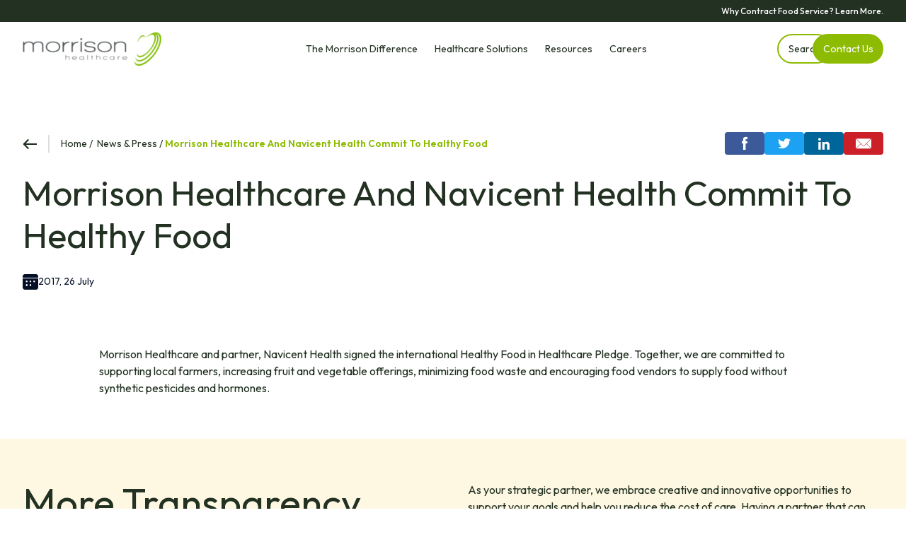

--- FILE ---
content_type: text/html; charset=UTF-8
request_url: https://www.morrisonhealthcare.com/news-and-press/morrison-healthcare-and-navicent-health-commit-to-healthy-food/
body_size: 49199
content:


<!DOCTYPE html>
<html lang="en-US">
<head><meta charset="UTF-8"><script>if(navigator.userAgent.match(/MSIE|Internet Explorer/i)||navigator.userAgent.match(/Trident\/7\..*?rv:11/i)){var href=document.location.href;if(!href.match(/[?&]nowprocket/)){if(href.indexOf("?")==-1){if(href.indexOf("#")==-1){document.location.href=href+"?nowprocket=1"}else{document.location.href=href.replace("#","?nowprocket=1#")}}else{if(href.indexOf("#")==-1){document.location.href=href+"&nowprocket=1"}else{document.location.href=href.replace("#","&nowprocket=1#")}}}}</script><script>(()=>{class RocketLazyLoadScripts{constructor(){this.v="2.0.4",this.userEvents=["keydown","keyup","mousedown","mouseup","mousemove","mouseover","mouseout","touchmove","touchstart","touchend","touchcancel","wheel","click","dblclick","input"],this.attributeEvents=["onblur","onclick","oncontextmenu","ondblclick","onfocus","onmousedown","onmouseenter","onmouseleave","onmousemove","onmouseout","onmouseover","onmouseup","onmousewheel","onscroll","onsubmit"]}async t(){this.i(),this.o(),/iP(ad|hone)/.test(navigator.userAgent)&&this.h(),this.u(),this.l(this),this.m(),this.k(this),this.p(this),this._(),await Promise.all([this.R(),this.L()]),this.lastBreath=Date.now(),this.S(this),this.P(),this.D(),this.O(),this.M(),await this.C(this.delayedScripts.normal),await this.C(this.delayedScripts.defer),await this.C(this.delayedScripts.async),await this.T(),await this.F(),await this.j(),await this.A(),window.dispatchEvent(new Event("rocket-allScriptsLoaded")),this.everythingLoaded=!0,this.lastTouchEnd&&await new Promise(t=>setTimeout(t,500-Date.now()+this.lastTouchEnd)),this.I(),this.H(),this.U(),this.W()}i(){this.CSPIssue=sessionStorage.getItem("rocketCSPIssue"),document.addEventListener("securitypolicyviolation",t=>{this.CSPIssue||"script-src-elem"!==t.violatedDirective||"data"!==t.blockedURI||(this.CSPIssue=!0,sessionStorage.setItem("rocketCSPIssue",!0))},{isRocket:!0})}o(){window.addEventListener("pageshow",t=>{this.persisted=t.persisted,this.realWindowLoadedFired=!0},{isRocket:!0}),window.addEventListener("pagehide",()=>{this.onFirstUserAction=null},{isRocket:!0})}h(){let t;function e(e){t=e}window.addEventListener("touchstart",e,{isRocket:!0}),window.addEventListener("touchend",function i(o){o.changedTouches[0]&&t.changedTouches[0]&&Math.abs(o.changedTouches[0].pageX-t.changedTouches[0].pageX)<10&&Math.abs(o.changedTouches[0].pageY-t.changedTouches[0].pageY)<10&&o.timeStamp-t.timeStamp<200&&(window.removeEventListener("touchstart",e,{isRocket:!0}),window.removeEventListener("touchend",i,{isRocket:!0}),"INPUT"===o.target.tagName&&"text"===o.target.type||(o.target.dispatchEvent(new TouchEvent("touchend",{target:o.target,bubbles:!0})),o.target.dispatchEvent(new MouseEvent("mouseover",{target:o.target,bubbles:!0})),o.target.dispatchEvent(new PointerEvent("click",{target:o.target,bubbles:!0,cancelable:!0,detail:1,clientX:o.changedTouches[0].clientX,clientY:o.changedTouches[0].clientY})),event.preventDefault()))},{isRocket:!0})}q(t){this.userActionTriggered||("mousemove"!==t.type||this.firstMousemoveIgnored?"keyup"===t.type||"mouseover"===t.type||"mouseout"===t.type||(this.userActionTriggered=!0,this.onFirstUserAction&&this.onFirstUserAction()):this.firstMousemoveIgnored=!0),"click"===t.type&&t.preventDefault(),t.stopPropagation(),t.stopImmediatePropagation(),"touchstart"===this.lastEvent&&"touchend"===t.type&&(this.lastTouchEnd=Date.now()),"click"===t.type&&(this.lastTouchEnd=0),this.lastEvent=t.type,t.composedPath&&t.composedPath()[0].getRootNode()instanceof ShadowRoot&&(t.rocketTarget=t.composedPath()[0]),this.savedUserEvents.push(t)}u(){this.savedUserEvents=[],this.userEventHandler=this.q.bind(this),this.userEvents.forEach(t=>window.addEventListener(t,this.userEventHandler,{passive:!1,isRocket:!0})),document.addEventListener("visibilitychange",this.userEventHandler,{isRocket:!0})}U(){this.userEvents.forEach(t=>window.removeEventListener(t,this.userEventHandler,{passive:!1,isRocket:!0})),document.removeEventListener("visibilitychange",this.userEventHandler,{isRocket:!0}),this.savedUserEvents.forEach(t=>{(t.rocketTarget||t.target).dispatchEvent(new window[t.constructor.name](t.type,t))})}m(){const t="return false",e=Array.from(this.attributeEvents,t=>"data-rocket-"+t),i="["+this.attributeEvents.join("],[")+"]",o="[data-rocket-"+this.attributeEvents.join("],[data-rocket-")+"]",s=(e,i,o)=>{o&&o!==t&&(e.setAttribute("data-rocket-"+i,o),e["rocket"+i]=new Function("event",o),e.setAttribute(i,t))};new MutationObserver(t=>{for(const n of t)"attributes"===n.type&&(n.attributeName.startsWith("data-rocket-")||this.everythingLoaded?n.attributeName.startsWith("data-rocket-")&&this.everythingLoaded&&this.N(n.target,n.attributeName.substring(12)):s(n.target,n.attributeName,n.target.getAttribute(n.attributeName))),"childList"===n.type&&n.addedNodes.forEach(t=>{if(t.nodeType===Node.ELEMENT_NODE)if(this.everythingLoaded)for(const i of[t,...t.querySelectorAll(o)])for(const t of i.getAttributeNames())e.includes(t)&&this.N(i,t.substring(12));else for(const e of[t,...t.querySelectorAll(i)])for(const t of e.getAttributeNames())this.attributeEvents.includes(t)&&s(e,t,e.getAttribute(t))})}).observe(document,{subtree:!0,childList:!0,attributeFilter:[...this.attributeEvents,...e]})}I(){this.attributeEvents.forEach(t=>{document.querySelectorAll("[data-rocket-"+t+"]").forEach(e=>{this.N(e,t)})})}N(t,e){const i=t.getAttribute("data-rocket-"+e);i&&(t.setAttribute(e,i),t.removeAttribute("data-rocket-"+e))}k(t){Object.defineProperty(HTMLElement.prototype,"onclick",{get(){return this.rocketonclick||null},set(e){this.rocketonclick=e,this.setAttribute(t.everythingLoaded?"onclick":"data-rocket-onclick","this.rocketonclick(event)")}})}S(t){function e(e,i){let o=e[i];e[i]=null,Object.defineProperty(e,i,{get:()=>o,set(s){t.everythingLoaded?o=s:e["rocket"+i]=o=s}})}e(document,"onreadystatechange"),e(window,"onload"),e(window,"onpageshow");try{Object.defineProperty(document,"readyState",{get:()=>t.rocketReadyState,set(e){t.rocketReadyState=e},configurable:!0}),document.readyState="loading"}catch(t){console.log("WPRocket DJE readyState conflict, bypassing")}}l(t){this.originalAddEventListener=EventTarget.prototype.addEventListener,this.originalRemoveEventListener=EventTarget.prototype.removeEventListener,this.savedEventListeners=[],EventTarget.prototype.addEventListener=function(e,i,o){o&&o.isRocket||!t.B(e,this)&&!t.userEvents.includes(e)||t.B(e,this)&&!t.userActionTriggered||e.startsWith("rocket-")||t.everythingLoaded?t.originalAddEventListener.call(this,e,i,o):(t.savedEventListeners.push({target:this,remove:!1,type:e,func:i,options:o}),"mouseenter"!==e&&"mouseleave"!==e||t.originalAddEventListener.call(this,e,t.savedUserEvents.push,o))},EventTarget.prototype.removeEventListener=function(e,i,o){o&&o.isRocket||!t.B(e,this)&&!t.userEvents.includes(e)||t.B(e,this)&&!t.userActionTriggered||e.startsWith("rocket-")||t.everythingLoaded?t.originalRemoveEventListener.call(this,e,i,o):t.savedEventListeners.push({target:this,remove:!0,type:e,func:i,options:o})}}J(t,e){this.savedEventListeners=this.savedEventListeners.filter(i=>{let o=i.type,s=i.target||window;return e!==o||t!==s||(this.B(o,s)&&(i.type="rocket-"+o),this.$(i),!1)})}H(){EventTarget.prototype.addEventListener=this.originalAddEventListener,EventTarget.prototype.removeEventListener=this.originalRemoveEventListener,this.savedEventListeners.forEach(t=>this.$(t))}$(t){t.remove?this.originalRemoveEventListener.call(t.target,t.type,t.func,t.options):this.originalAddEventListener.call(t.target,t.type,t.func,t.options)}p(t){let e;function i(e){return t.everythingLoaded?e:e.split(" ").map(t=>"load"===t||t.startsWith("load.")?"rocket-jquery-load":t).join(" ")}function o(o){function s(e){const s=o.fn[e];o.fn[e]=o.fn.init.prototype[e]=function(){return this[0]===window&&t.userActionTriggered&&("string"==typeof arguments[0]||arguments[0]instanceof String?arguments[0]=i(arguments[0]):"object"==typeof arguments[0]&&Object.keys(arguments[0]).forEach(t=>{const e=arguments[0][t];delete arguments[0][t],arguments[0][i(t)]=e})),s.apply(this,arguments),this}}if(o&&o.fn&&!t.allJQueries.includes(o)){const e={DOMContentLoaded:[],"rocket-DOMContentLoaded":[]};for(const t in e)document.addEventListener(t,()=>{e[t].forEach(t=>t())},{isRocket:!0});o.fn.ready=o.fn.init.prototype.ready=function(i){function s(){parseInt(o.fn.jquery)>2?setTimeout(()=>i.bind(document)(o)):i.bind(document)(o)}return"function"==typeof i&&(t.realDomReadyFired?!t.userActionTriggered||t.fauxDomReadyFired?s():e["rocket-DOMContentLoaded"].push(s):e.DOMContentLoaded.push(s)),o([])},s("on"),s("one"),s("off"),t.allJQueries.push(o)}e=o}t.allJQueries=[],o(window.jQuery),Object.defineProperty(window,"jQuery",{get:()=>e,set(t){o(t)}})}P(){const t=new Map;document.write=document.writeln=function(e){const i=document.currentScript,o=document.createRange(),s=i.parentElement;let n=t.get(i);void 0===n&&(n=i.nextSibling,t.set(i,n));const c=document.createDocumentFragment();o.setStart(c,0),c.appendChild(o.createContextualFragment(e)),s.insertBefore(c,n)}}async R(){return new Promise(t=>{this.userActionTriggered?t():this.onFirstUserAction=t})}async L(){return new Promise(t=>{document.addEventListener("DOMContentLoaded",()=>{this.realDomReadyFired=!0,t()},{isRocket:!0})})}async j(){return this.realWindowLoadedFired?Promise.resolve():new Promise(t=>{window.addEventListener("load",t,{isRocket:!0})})}M(){this.pendingScripts=[];this.scriptsMutationObserver=new MutationObserver(t=>{for(const e of t)e.addedNodes.forEach(t=>{"SCRIPT"!==t.tagName||t.noModule||t.isWPRocket||this.pendingScripts.push({script:t,promise:new Promise(e=>{const i=()=>{const i=this.pendingScripts.findIndex(e=>e.script===t);i>=0&&this.pendingScripts.splice(i,1),e()};t.addEventListener("load",i,{isRocket:!0}),t.addEventListener("error",i,{isRocket:!0}),setTimeout(i,1e3)})})})}),this.scriptsMutationObserver.observe(document,{childList:!0,subtree:!0})}async F(){await this.X(),this.pendingScripts.length?(await this.pendingScripts[0].promise,await this.F()):this.scriptsMutationObserver.disconnect()}D(){this.delayedScripts={normal:[],async:[],defer:[]},document.querySelectorAll("script[type$=rocketlazyloadscript]").forEach(t=>{t.hasAttribute("data-rocket-src")?t.hasAttribute("async")&&!1!==t.async?this.delayedScripts.async.push(t):t.hasAttribute("defer")&&!1!==t.defer||"module"===t.getAttribute("data-rocket-type")?this.delayedScripts.defer.push(t):this.delayedScripts.normal.push(t):this.delayedScripts.normal.push(t)})}async _(){await this.L();let t=[];document.querySelectorAll("script[type$=rocketlazyloadscript][data-rocket-src]").forEach(e=>{let i=e.getAttribute("data-rocket-src");if(i&&!i.startsWith("data:")){i.startsWith("//")&&(i=location.protocol+i);try{const o=new URL(i).origin;o!==location.origin&&t.push({src:o,crossOrigin:e.crossOrigin||"module"===e.getAttribute("data-rocket-type")})}catch(t){}}}),t=[...new Map(t.map(t=>[JSON.stringify(t),t])).values()],this.Y(t,"preconnect")}async G(t){if(await this.K(),!0!==t.noModule||!("noModule"in HTMLScriptElement.prototype))return new Promise(e=>{let i;function o(){(i||t).setAttribute("data-rocket-status","executed"),e()}try{if(navigator.userAgent.includes("Firefox/")||""===navigator.vendor||this.CSPIssue)i=document.createElement("script"),[...t.attributes].forEach(t=>{let e=t.nodeName;"type"!==e&&("data-rocket-type"===e&&(e="type"),"data-rocket-src"===e&&(e="src"),i.setAttribute(e,t.nodeValue))}),t.text&&(i.text=t.text),t.nonce&&(i.nonce=t.nonce),i.hasAttribute("src")?(i.addEventListener("load",o,{isRocket:!0}),i.addEventListener("error",()=>{i.setAttribute("data-rocket-status","failed-network"),e()},{isRocket:!0}),setTimeout(()=>{i.isConnected||e()},1)):(i.text=t.text,o()),i.isWPRocket=!0,t.parentNode.replaceChild(i,t);else{const i=t.getAttribute("data-rocket-type"),s=t.getAttribute("data-rocket-src");i?(t.type=i,t.removeAttribute("data-rocket-type")):t.removeAttribute("type"),t.addEventListener("load",o,{isRocket:!0}),t.addEventListener("error",i=>{this.CSPIssue&&i.target.src.startsWith("data:")?(console.log("WPRocket: CSP fallback activated"),t.removeAttribute("src"),this.G(t).then(e)):(t.setAttribute("data-rocket-status","failed-network"),e())},{isRocket:!0}),s?(t.fetchPriority="high",t.removeAttribute("data-rocket-src"),t.src=s):t.src="data:text/javascript;base64,"+window.btoa(unescape(encodeURIComponent(t.text)))}}catch(i){t.setAttribute("data-rocket-status","failed-transform"),e()}});t.setAttribute("data-rocket-status","skipped")}async C(t){const e=t.shift();return e?(e.isConnected&&await this.G(e),this.C(t)):Promise.resolve()}O(){this.Y([...this.delayedScripts.normal,...this.delayedScripts.defer,...this.delayedScripts.async],"preload")}Y(t,e){this.trash=this.trash||[];let i=!0;var o=document.createDocumentFragment();t.forEach(t=>{const s=t.getAttribute&&t.getAttribute("data-rocket-src")||t.src;if(s&&!s.startsWith("data:")){const n=document.createElement("link");n.href=s,n.rel=e,"preconnect"!==e&&(n.as="script",n.fetchPriority=i?"high":"low"),t.getAttribute&&"module"===t.getAttribute("data-rocket-type")&&(n.crossOrigin=!0),t.crossOrigin&&(n.crossOrigin=t.crossOrigin),t.integrity&&(n.integrity=t.integrity),t.nonce&&(n.nonce=t.nonce),o.appendChild(n),this.trash.push(n),i=!1}}),document.head.appendChild(o)}W(){this.trash.forEach(t=>t.remove())}async T(){try{document.readyState="interactive"}catch(t){}this.fauxDomReadyFired=!0;try{await this.K(),this.J(document,"readystatechange"),document.dispatchEvent(new Event("rocket-readystatechange")),await this.K(),document.rocketonreadystatechange&&document.rocketonreadystatechange(),await this.K(),this.J(document,"DOMContentLoaded"),document.dispatchEvent(new Event("rocket-DOMContentLoaded")),await this.K(),this.J(window,"DOMContentLoaded"),window.dispatchEvent(new Event("rocket-DOMContentLoaded"))}catch(t){console.error(t)}}async A(){try{document.readyState="complete"}catch(t){}try{await this.K(),this.J(document,"readystatechange"),document.dispatchEvent(new Event("rocket-readystatechange")),await this.K(),document.rocketonreadystatechange&&document.rocketonreadystatechange(),await this.K(),this.J(window,"load"),window.dispatchEvent(new Event("rocket-load")),await this.K(),window.rocketonload&&window.rocketonload(),await this.K(),this.allJQueries.forEach(t=>t(window).trigger("rocket-jquery-load")),await this.K(),this.J(window,"pageshow");const t=new Event("rocket-pageshow");t.persisted=this.persisted,window.dispatchEvent(t),await this.K(),window.rocketonpageshow&&window.rocketonpageshow({persisted:this.persisted})}catch(t){console.error(t)}}async K(){Date.now()-this.lastBreath>45&&(await this.X(),this.lastBreath=Date.now())}async X(){return document.hidden?new Promise(t=>setTimeout(t)):new Promise(t=>requestAnimationFrame(t))}B(t,e){return e===document&&"readystatechange"===t||(e===document&&"DOMContentLoaded"===t||(e===window&&"DOMContentLoaded"===t||(e===window&&"load"===t||e===window&&"pageshow"===t)))}static run(){(new RocketLazyLoadScripts).t()}}RocketLazyLoadScripts.run()})();</script>
    <!--BE Head: Start-->
    
<!-- be_ixf, sdk, gho-->
<meta name="be:sdk" content="php_sdk_1.5.8" />
<meta name="be:timer" content="17ms" />
<meta name="be:orig_url" content="https%3A%2F%2Fwww.morrisonhealthcare.com%2Fnews-and-press%2Fmorrison-healthcare-and-navicent-health-commit-to-healthy-food%2F" />
<meta name="be:norm_url" content="https%3A%2F%2Fwww.morrisonhealthcare.com%2Fnews-and-press%2Fmorrison-healthcare-and-navicent-health-commit-to-healthy-food%2F" />
<meta name="be:capsule_url" content="https%3A%2F%2Fixfd1-api.bc0a.com%2Fapi%2Fixf%2F1.0.0%2Fget_capsule%2Ff00000000069025%2F1263819713" />
<meta name="be:api_dt" content="py_2023;pm_09;pd_06;ph_14;pmh_40;p_epoch:1.69401124341E+12" />
<meta name="be:mod_dt" content="py_2023;pm_09;pd_06;ph_14;pmh_40;p_epoch:1.69401124341E+12" />
<meta name="be:diag" content="Oo1WA/KLteEcNHSvRL4vgihrQugNQhBpoLtjXAnTsW1dn1azYqc8mJTXVNS+kcixg8JLv48OS6BY2/wdnYS+BoDe5/BPPWYfAd0bNDWMdZeg2LT0SbtgMc+CJP9VurTt7ioCvVRR93ggrI3+6o3UGMm6B8+aUUTKMQCNVl59YyN8BRNojWlLO14JfhJJzNttcHZYu1ym9O9/nSpjUNkPGf1dvHrgK06xKS8KQDPVVxKl/f7MfIn3Kt3TebhFy7mrkTf9M1pPUC6uGhN5NfaloQaDWaKUF6/Ys7Tv4tVd01lH30RofgjMR9dhu+ZbBRSVcxG4iBF6Q9M7u5KATF3LG5vTXNCD+95KFUOhugyRNdSaVEzvV0oYoG5C9+pbi45/PDoVNu2RqhFpa+J6zqDVV1OnIDTDHcPSy94rmbn+QcHUGBvrGpz2e5dR2cI6xxt3ufYBU1isGVOQ/Ychuq0oz00GKKMJdegMT1A0zaKZweEhmx/1QlNF4FeVwvuEqUqO+cu1c1cTIGesYVK1YMm+0a+3P2Vpjv1oEOQW9fB1caXQWv93jjmFeuLDXwrEMDs3HmHHLNZQ+AtDMuz2/u64dbPxMGj+uPR8giu110+WaC9Bzy65Pt5XfHl0o4z6KD6foNnxnBO9A26s3zVfqi03dwFM18uoS05ft4dfJM3VCVjz8WZUPUlq1DO/W9NGT1yeW+RQLrVUuRQyFg6M6vc0FFOiscOgwlaNvs62k3WMH19sJRYpXM0psTAp01xGovJRv62+t7SAMzmgfmD8gqeT5CLHIJ6EKbETS0svQO/dMQA1TANJApfM7BS3fMn4Zs+k9zzSeq0D8IW5/WsH+RLpYVxVCtn2k34Q3BDnybA7Wc2koES8XjTf2XmpKZB0Jhm7Z91mneABjp0j29zq8wQja0oykfhtO/sw2b5bMv1QVNF52sgkvvUEGjuHhQR4kLc7JWRrMuTGrd5Cx3k1jgIQOzTw6uqkhdyc0D0/KMvFVwPLttKMZj3InthxZ4pdHPkqNkpg5G2Bp9Vl/3fxJ0+fM2Vi1r9LF84SvZKN1OdXMGxm3SeIINvOnw+HTXfQL9Wy1ltJzAwOiBo3FdhCP79+Qpnai6UnGYAJpLnXsQ82PE3Q2bSY4xX8OCHZMoCYuubquuie42cz7OlzIWlSZ/Jrr86iHmsZ5ox4y9f9YSb270HIsIEMCfQMlf20IZifxYHDXlqYLpUSILGzUdxb6ILGQuvh6fbAWXbvBh+x90ZuVXbcZ2KoJ2oSeM9DMBfaFErFx1+uZFSg8I3tykoaHF7Ov8RoKrEWUIHBxu7aYwiGv84bZB7CrIwi6zBXNgnV/0pWn1jIJEtX36CF6AMSCrHvfjXOj4UIEUWXkR9nREwOhmZQ0ynuQC+bZnH6lXyepTEFyjlwlWtP20u/c/uXIs5wQVKD4Mvb/4UDpxFRrH9Ekk/z2zkUsUx7SCzx7gPQ6F3x1nUipwewjljwJw9F7AK9v1f51xgAkBeBmLplQhtdIEd1JuS+1E/6zzwxKq/MwrduQfTP6UU+fvkOB2uFWAjK/XrcNGthaaE0dvNqNdUTzEZ0/pdatgfOPA4mRMBGsbK/gTsua0NYj1FnKlxOnUXQdmVPIGkIm+GuzpLc3eqfuWa7sq7X0VP9ljHUu9xz3C+IRplpx2i+BHbmCWqMwCs6Er2FkWmKgX2UxYf1vJQ+DifGrwnRy5w6T7hRccqnp2RoYHMk0mAZ00poOr7FehlIGcZ9CXX/PuWEhVwHtobTl09yRdkPVgm7EpL5Oi9RTtC7AgAL6tGAwSnpuCW8maGuheYTlOP4Zf4XZo6NVDmoFkRm2VqYM0tIwvyboaJXYJnaiTwuIDEqTgE3Lr5llkHe/Q2dtSjapdCiNZTxTICHIAeVOFgrXwXSN0hJRozodVQ/BdC4liSnvPuRGCSbMfvfdmmX/ayTn91jgrYWDhYagiYreyQiDKK1qRSD3nz8ms+xdVr3ZwqnWJ0R179AqZP4JcNZzKAswCz9hCmbnRuK1wkW66UkjYzWywvDDFYk6NJdnF+5t+GmQI0BZdm/QhSkbFTAU6yeLW70sJq4ObNRgtMiWQOM4PPHp69B/q5jTI9cf6Pbz3oRoh6mcr2DCR6+Y0OQqfEZD8ATdNo/3AaqFpzUn6L0/LJ/CR7s06I284krJLt9ucHDPzMTRhzwMR32APkOA8S2KGKsZdtHGZHJpbFM7BlzG+GESdrbXh4rPCZHruvpjEt27KGdnpIUT4WFy7SdJ2Nc0R3bYmUsc3dLTqvo/mUwokAdr29gJrzl1oJx8Cyk0o8xX8RvR3AyScid2a/Ob82VH1sHLwmgv+++ybLzNVId+SFqgUvBDVDun87XswoHxwm+3v5DFtVGhtwCLV5pejGJJ7IA5HKK8kSnniX24KZ6b6MDu97q6QWv1ppm57bJIJjtIOYWQ4tpV39Tvjd4rjUGTG0PbjfHz62MxO6b/XJI42cTuYDd2ngbTr/JAh+u+ZvpUXr72i/jP2IQl/k3RNUj275DNKuHW/VcuoORDj9KXGcK4ElxtkAJ8g10MiJFFrZQKODwduzgP2unSEvyhqf74K1lEmIc3f87Bq0NHivOtFckGbM/gPiPOUfEBRTa2e2EFEDjffoN/iSF61Ft2sehHbXJMPflW9ZLrTVBkGbvkVNutKBpjWfrbAiSxg03q01NL4vyOl3msY/EP7w0psMJ52Qk8sUAGjRkfP5q+VIRVuB2OM4pPzrq/OoikytyLMRn+ckZz8e9e7DBAdJmW1ef7F6G70eVdm3lokPKt0tpLANa0spx4Cjy7PdG2XAX6+F/dcLWgbWz4Z1QPrphrElhSAy43rLZKlLd+rnK/Zn5xe6ZhFDxVNl4/+jtOSAzrOvNtvQnuZEVnaxlofRNdTZMp93jwnYfxZR2v1JechGwTRMUhVplE4QI1Va/" />
<meta name="be:messages" content="false" />
<script type="rocketlazyloadscript" data-rocket-type='text/javascript'>
if (window.BEJSSDKObserver === undefined) {
  (function(BEJSSDKObserver, $, undefined) {
    var observer = void 0;
    var listeners = [];
    var readySet = [];
    var doc = window.document;
    var MutationObserver = window.MutationObserver || window.WebKitMutationObserver;

    function checkSelector(selector, fn, indexList) {
      var elements = doc.querySelectorAll(selector);
  /**
    issues on IE @see https://www.codesd.com/item/javascript-es6-not-a-function-error.html
    elements = Array.from(elements);

    */
    for (var i = 0, len = elements.length; i < len; i++) {
      /* -1 means all instances */
      if (indexList != -1 && !(i in indexList)) {
        continue;
      }
      var element = elements[i];
      for (var j = 0; j < readySet.length; j++) {
        if (readySet[j] == element.className || readySet[j] == element.id) {
          return;
        }
      }
      if (element.className) {
        readySet.push(element.className);
      }
      if (element.id) {
        readySet.push(element.id);
      }

      if (!element.ready || MutationObserver==null) {
        element.ready = true;
        fn.call(element, element);
      }
    }
  }

  function checkListeners() {
    listeners.forEach(function (listener) {
      return checkSelector(listener.selector, listener.fn, listener.indexList);
    });
  }

  function removeListener(selector, fn) {
    var i = listeners.length;
    while (i--) {
      var listener = listeners[i];
      if (listener.selector === selector && listener.fn === fn) {
        listeners.splice(i, 1);
        if (!listeners.length && observer) {
          observer.disconnect();
          observer = null;
        }
      }
    }
  }

/**
 * Fire event on first js selector
 * @param selector string to watch on
 * @param fn       callback function
 * @param index_list can be undefined which means only first one
 *                   or -1 which means all
 *                   or a list of allowable indexes
 */
 BEJSSDKObserver.jsElementReady = function(selector, fn, index_list) {
  if (index_list === undefined) {
    index_list = [];
    index_list.push(0);
  }

  if (MutationObserver != null) {
    if (!observer) {
      observer = new MutationObserver(checkListeners);
      observer.observe(doc.documentElement, {
        childList: true,
        subtree: true
      });
    }
    listeners.push({ selector: selector, fn: fn, indexList: index_list });
  } else {
    /* <= IE8 */
    if (!document.addEventListener) {
      /* log("<=IE8 attachEvent assignment"); */
      document.addEventListener = document.attachEvent;
    }
    document.addEventListener("DOMContentLoaded", function(event) {
      var elements = doc.querySelectorAll(selector);
      for (var i = 0, len = elements.length; i < len; i++) {
        /* -1 means all instances */
        if (index_list != -1 && !(i in index_list)) {
          continue;
        }
        var element = elements[i];
        element.ready = true;
        fn.call(element, element);
      }
    });
  }

  checkSelector(selector, fn, index_list);
  return function () {
    return removeListener(selector, fn);
  };
};
}(window.BEJSSDKObserver = window.BEJSSDKObserver || {}));
}
var jsElementReady = window.BEJSSDKObserver.jsElementReady;

if (window.BELinkBlockGenerator === undefined) {
  (function(BELinkBlockGenerator, $, undefined) {
    BELinkBlockGenerator.MAXIMUM_HEADLINE_LENGTH = 100;
    BELinkBlockGenerator.MAXIMUM_DESC_LENGTH = 200;

    BELinkBlockGenerator.IND_LINK_BLOCK_TYPE_URL_TYPE = 0;
    BELinkBlockGenerator.IND_LINK_BLOCK_TYPE_HEADLINE_TYPE = 1;
    BELinkBlockGenerator.IND_LINK_BLOCK_TYPE_DESCRIPTION_TYPE = 2;
    BELinkBlockGenerator.IND_LINK_BLOCK_TYPE_IMAGE_TYPE = 3;

    BELinkBlockGenerator.REPLACEMENT_STRATEGY_OVERWRITE = 0;
    BELinkBlockGenerator.REPLACEMENT_STRATEGY_POST_APPEND_ELEMENT = 1;
    BELinkBlockGenerator.REPLACEMENT_STRATEGY_PRE_APPEND_ELEMENT = 2;
    BELinkBlockGenerator.REPLACEMENT_STRATEGY_PRE_APPEND_PARENT = 3;

    BELinkBlockGenerator.setMaximumHeadlineLength = function(length) {
      BELinkBlockGenerator.MAXIMUM_HEADLINE_LENGTH = length;
    };

    BELinkBlockGenerator.setMaximumDescriptionLength = function(length) {
      BELinkBlockGenerator.MAXIMUM_DESC_LENGTH = length;
    };

    BELinkBlockGenerator.generateIndividualLinks = function(parentElement, linkStructure, link) {
      var link_level_element_tag = linkStructure[0];
      var link_level_element = document.createElement(link_level_element_tag);
      var link_attribute_dictionary = linkStructure[1];
      var allowable_elements = linkStructure[2];
      var children_link_structures = linkStructure[3];
      for (var link_attribute_key in link_attribute_dictionary) {
        link_level_element.setAttribute(link_attribute_key, link_attribute_dictionary[link_attribute_key]);
      }

      var added_something = false;
      if (allowable_elements.indexOf(BELinkBlockGenerator.IND_LINK_BLOCK_TYPE_URL_TYPE)>=0) {
        link_level_element.setAttribute('href', link.url);
        added_something = true;
      }
      if (allowable_elements.indexOf(BELinkBlockGenerator.IND_LINK_BLOCK_TYPE_HEADLINE_TYPE)>=0 && link.h1) {
        var headline_text = link.h1;
        if (headline_text.length > BELinkBlockGenerator.MAXIMUM_HEADLINE_LENGTH) {
          headline_text = headline_text.substring(0, BELinkBlockGenerator.MAXIMUM_HEADLINE_LENGTH) + '...';
        }
        var text_node = document.createTextNode(headline_text);
        link_level_element.appendChild(text_node);
        added_something = true;
      }
      if (allowable_elements.indexOf(BELinkBlockGenerator.IND_LINK_BLOCK_TYPE_DESCRIPTION_TYPE)>=0 && link.desc) {
        var desc_text = link.desc;
        if (desc_text.length > BELinkBlockGenerator.MAXIMUM_DESC_LENGTH) {
          desc_text = desc_text.substring(0, BELinkBlockGenerator.MAXIMUM_DESC_LENGTH) + '...';
        }
        var text_node = document.createTextNode(desc_text);
        link_level_element.appendChild(text_node);
        added_something = true;
      }
      if (allowable_elements.indexOf(BELinkBlockGenerator.IND_LINK_BLOCK_TYPE_IMAGE_TYPE)>=0 && link.image) {
        link_level_element.setAttribute('src', link.image);
        added_something = true;
      }
/**
    don't emit for empty links, desc, headline, image
    except for parent structures where allowable_length=0
    */
    if (!added_something && allowable_elements.length != 0) {

      return;
    }
    /* go depth first */
    for (var childrenIndex=0; childrenIndex<children_link_structures.length; childrenIndex++) {
      var childLinkStructure = children_link_structures[childrenIndex];
      BELinkBlockGenerator.generateIndividualLinks(link_level_element, childLinkStructure, link);
    }
    parentElement.appendChild(link_level_element);
  };

  BELinkBlockGenerator.insertLinkBlocks = function(targetElement, replacementStrategy, overallStructure, linkStructure, links,
                                                   titleStructure) {
    if (targetElement == null) {
      return;
    }

    if (replacementStrategy == BELinkBlockGenerator.REPLACEMENT_STRATEGY_OVERWRITE) {
      while (targetElement.firstChild) {
        targetElement.removeChild(targetElement.firstChild);
      }
    }

    var previousElement = targetElement;
    for (var i=0;i<overallStructure.length;i++) {
      var level_definition = overallStructure[i];
      var level_element_tag = level_definition[0];
      var level_element = document.createElement(level_element_tag);
      var attribute_dictionary = level_definition[1];
      for (var attribute_key in attribute_dictionary) {
        level_element.setAttribute(attribute_key, attribute_dictionary[attribute_key]);
      }

      /* need to place title structure */
      if (titleStructure && titleStructure[0] == i) {
        var title_element_tag = titleStructure[1];
        var title_element = document.createElement(title_element_tag);
        var title_attribute_dictionary = titleStructure[2];
        var title_text_content = titleStructure[3];
        for (var title_attribute_key in title_attribute_dictionary) {
          title_element.setAttribute(title_attribute_key, title_attribute_dictionary[title_attribute_key]);
        }

        var title_text_node = document.createTextNode(title_text_content);
        title_element.appendChild(title_text_node);


        level_element.appendChild(title_element);
      }

      /* last level place links */
      if (i == overallStructure.length-1) {
        for (var link_i=0; link_i < links.length; link_i++) {
          var link = links[link_i];
          for (var linkStructureIndex=0;linkStructureIndex < linkStructure.length; linkStructureIndex++) {
            BELinkBlockGenerator.generateIndividualLinks(level_element, linkStructure[linkStructureIndex], link)
          }
        }
      }

      /* first level child we need to check placement */
      if (previousElement == targetElement) {
        if (replacementStrategy == BELinkBlockGenerator.REPLACEMENT_STRATEGY_PRE_APPEND_ELEMENT) {
          /* 2 means insert right before */
          previousElement.insertBefore(level_element, targetElement.firstChild);
        } else if (replacementStrategy == BELinkBlockGenerator.REPLACEMENT_STRATEGY_PRE_APPEND_PARENT) {
          /* 3 means insert right before at parent level */
          var parentElement = previousElement.parentElement;
          parentElement.insertBefore(level_element, previousElement);
        } else {
          previousElement.appendChild(level_element);
        }
      } else {
        previousElement.appendChild(level_element);
      }
      previousElement = level_element;
    }
  };
}(window.BELinkBlockGenerator = window.BELinkBlockGenerator || {}))
};
</script>

<style></style>

 
<script type="rocketlazyloadscript" data-minify="1" data-cfasync="false" data-testmode="true" id="marvel" data-customerid="f00000000069025" data-rocket-src="https://www.morrisonhealthcare.com/wp-content/cache/min/1/marvel.js?ver=1762478919" data-rocket-defer defer></script>
    <!--BE Head: End-->
	
	<meta name="viewport" content="width=device-width, initial-scale=1, maximum-scale=1, minimum-scale=1, user-scalable=no">
	<meta name="format-detection" content="telephone=no">
			<meta name='robots' content='index, follow, max-image-preview:large, max-snippet:-1, max-video-preview:-1' />
	<style></style>
	
<!-- Social Warfare v4.5.6 https://warfareplugins.com - BEGINNING OF OUTPUT -->
<style></style>
<!-- Social Warfare v4.5.6 https://warfareplugins.com - END OF OUTPUT -->


	<!-- This site is optimized with the Yoast SEO Premium plugin v26.3 (Yoast SEO v26.3) - https://yoast.com/wordpress/plugins/seo/ -->
	<title>Morrison Healthcare and Navicent Health Commit to Healthy Food - Morrison Healthcare</title>
<link data-rocket-preload as="style" href="https://www.morrisonhealthcare.com/wp-content/cache/perfmatters/www.morrisonhealthcare.com/fonts/ba85de211b23.google-fonts.min.css" rel="preload">
<link data-rocket-preload as="style" href="https://www.morrisonhealthcare.com/wp-content/cache/perfmatters/www.morrisonhealthcare.com/fonts/745b99af0294.google-fonts.min.css" rel="preload">
<link href="https://www.morrisonhealthcare.com/wp-content/cache/perfmatters/www.morrisonhealthcare.com/fonts/ba85de211b23.google-fonts.min.css" media="print" onload="this.media=&#039;all&#039;" rel="stylesheet">
<noscript><link rel="stylesheet" href="https://www.morrisonhealthcare.com/wp-content/cache/perfmatters/www.morrisonhealthcare.com/fonts/ba85de211b23.google-fonts.min.css"></noscript>
<link href="https://www.morrisonhealthcare.com/wp-content/cache/perfmatters/www.morrisonhealthcare.com/fonts/745b99af0294.google-fonts.min.css" media="print" onload="this.media=&#039;all&#039;" rel="stylesheet">
<noscript><link rel="stylesheet" href="https://www.morrisonhealthcare.com/wp-content/cache/perfmatters/www.morrisonhealthcare.com/fonts/745b99af0294.google-fonts.min.css"></noscript>
<link crossorigin data-rocket-preload as="font" href="https://www.morrisonhealthcare.com/wp-content/cache/perfmatters/www.morrisonhealthcare.com/fonts/memvYaGs126MiZpBA-UvWbX2vVnXBbObj2OVTS-mu0SC55I.woff2" rel="preload">
<link crossorigin data-rocket-preload as="font" href="https://www.morrisonhealthcare.com/wp-content/themes/morrison_new/fonts/icomoon/icomoon.ttf?6x8jq6" rel="preload">
<link crossorigin data-rocket-preload as="font" href="https://www.morrisonhealthcare.com/wp-content/cache/perfmatters/www.morrisonhealthcare.com/fonts/QGYvz_MVcBeNP4NJtEtqUYLknw.woff2" rel="preload">
<style id="wpr-usedcss">.be-ix-link-block{clear:both}.be-ix-link-block .be-related-link-container .be-label{color:#fff;font-weight:600}.be-ix-link-block .be-related-link-container .be-list{display:inline-block;list-style:none;margin:0}.be-ix-link-block .be-related-link-container .be-list .be-list-item{display:inline-block;margin-right:20px}.be-ix-link-block .be-related-link-container .be-list .be-list-item:last-child{margin-right:0}.be-ix-link-block .be-related-link-container .be-list .be-list-item .be-related-link{color:#fff}@media (max-width:767px){.be-ix-link-block .be-related-link-container .be-label{width:100%}.be-ix-link-block .be-related-link-container .be-list{display:block;width:100%;padding:10px 0}.be-ix-link-block .be-related-link-container .be-list .be-list-item{display:block;margin-right:0}}@media (min-width:768px){.be-ix-link-block .be-related-link-container{display:flex}.be-ix-link-block .be-related-link-container .be-label{display:inline-block;flex-basis:150px;flex-grow:0;flex-shrink:0}.be-ix-link-block .be-related-link-container .be-list{width:auto;padding-bottom:10px}}img:is([sizes=auto i],[sizes^="auto," i]){contain-intrinsic-size:3000px 1500px}:root{--wp-admin-theme-color:#007cba;--wp-admin-theme-color--rgb:0,124,186;--wp-admin-theme-color-darker-10:#006ba1;--wp-admin-theme-color-darker-10--rgb:0,107,161;--wp-admin-theme-color-darker-20:#005a87;--wp-admin-theme-color-darker-20--rgb:0,90,135;--wp-admin-border-width-focus:2px;--wp-block-synced-color:#7a00df;--wp-block-synced-color--rgb:122,0,223;--wp-bound-block-color:var(--wp-block-synced-color)}@media (min-resolution:192dpi){:root{--wp-admin-border-width-focus:1.5px}}:root{--wp--preset--font-size--normal:16px;--wp--preset--font-size--huge:42px}html :where(.has-border-color){border-style:solid}html :where([style*=border-top-color]){border-top-style:solid}html :where([style*=border-right-color]){border-right-style:solid}html :where([style*=border-bottom-color]){border-bottom-style:solid}html :where([style*=border-left-color]){border-left-style:solid}html :where([style*=border-width]){border-style:solid}html :where([style*=border-top-width]){border-top-style:solid}html :where([style*=border-right-width]){border-right-style:solid}html :where([style*=border-bottom-width]){border-bottom-style:solid}html :where([style*=border-left-width]){border-left-style:solid}html :where(img[class*=wp-image-]){height:auto;max-width:100%}:where(figure){margin:0 0 1em}html :where(.is-position-sticky){--wp-admin--admin-bar--position-offset:var(--wp-admin--admin-bar--height,0px)}@media screen and (max-width:600px){html :where(.is-position-sticky){--wp-admin--admin-bar--position-offset:0px}}@font-face{font-family:'Open Sans';font-style:normal;font-weight:300;font-stretch:100%;font-display:swap;src:url(https://www.morrisonhealthcare.com/wp-content/cache/perfmatters/www.morrisonhealthcare.com/fonts/memvYaGs126MiZpBA-UvWbX2vVnXBbObj2OVTS-mu0SC55I.woff2) format('woff2');unicode-range:U+0000-00FF,U+0131,U+0152-0153,U+02BB-02BC,U+02C6,U+02DA,U+02DC,U+0304,U+0308,U+0329,U+2000-206F,U+20AC,U+2122,U+2191,U+2193,U+2212,U+2215,U+FEFF,U+FFFD}@font-face{font-family:'Open Sans';font-style:normal;font-weight:400;font-stretch:100%;font-display:swap;src:url(https://www.morrisonhealthcare.com/wp-content/cache/perfmatters/www.morrisonhealthcare.com/fonts/memvYaGs126MiZpBA-UvWbX2vVnXBbObj2OVTS-mu0SC55I.woff2) format('woff2');unicode-range:U+0000-00FF,U+0131,U+0152-0153,U+02BB-02BC,U+02C6,U+02DA,U+02DC,U+0304,U+0308,U+0329,U+2000-206F,U+20AC,U+2122,U+2191,U+2193,U+2212,U+2215,U+FEFF,U+FFFD}@font-face{font-family:'Open Sans';font-style:normal;font-weight:700;font-stretch:100%;font-display:swap;src:url(https://www.morrisonhealthcare.com/wp-content/cache/perfmatters/www.morrisonhealthcare.com/fonts/memvYaGs126MiZpBA-UvWbX2vVnXBbObj2OVTS-mu0SC55I.woff2) format('woff2');unicode-range:U+0000-00FF,U+0131,U+0152-0153,U+02BB-02BC,U+02C6,U+02DA,U+02DC,U+0304,U+0308,U+0329,U+2000-206F,U+20AC,U+2122,U+2191,U+2193,U+2212,U+2215,U+FEFF,U+FFFD}@media print{.swp_social_panel{display:none;opacity:0;visibility:collapse}}html[lang] .site * i.sw{font-family:sw-icon-font!important}.swp_social_panel{clear:both;display:flex;height:34px;line-height:1;margin-bottom:20px!important;margin-top:20px!important;overflow:hidden;padding:0;align-items:stretch;-webkit-box-align:stretch;-moz-box-align:stretch;-webkit-box-pack:justify;-moz-box-pack:justify;direction:ltr;-ms-flex-align:stretch;-ms-flex-line-pack:center;-ms-flex-pack:justify;flex-wrap:wrap;justify-content:space-between}.swp_social_panel .nc_tweetContainer a.nc_tweet{display:block;display:flex;font-family:Lato,sans-serif;font-size:18px!important;font-weight:700;height:30px;text-decoration:none;text-decoration:none!important;text-transform:none;flex-flow:row wrap;box-shadow:none}.swp_social_panel .nc_tweetContainer:not(.total_shares):not(.total_sharesalt){border-radius:2px;cursor:pointer;float:left;font-family:Lato;height:32px;margin:0 5px 3px;min-width:34px;overflow:hidden;text-align:center;transition:all .1s linear}.swp_social_panel .swp_share{display:block;float:right;float:left;font-size:14px;font-weight:400;height:30px;line-height:32px;margin:0 0 0 6px;max-width:none!important}.swp_social_panel a .swp_count{font-size:14px}.swp_social_panel a .swp_count:not(.swp_hide){display:inline-block;line-height:32px;margin:0;padding:0 5px;flex:1}.swp_social_panel:not(.nc_floater):not(.swp_social_panelSide){width:100%!important}.swp_social_panel:not(.swp_social_panelSide){transition:opacity .2s ease-in-out}.swp_social_panel:not(.swp_social_panelSide) .nc_tweetContainer{flex:1}.swp_social_panel:not(.swp_social_panelSide) .nc_tweetContainer:first-child{margin-left:0}.swp_social_panel:not(.swp_social_panelSide) .nc_tweetContainer:nth-last-child(1){margin-right:0}.swp_social_panel span:before{content:initial!important}.swp_social_panel .iconFiller{font-size:18px;margin:0 auto;display:block;float:left;height:30px;overflow:hidden;transition:width .1s linear;width:30px}.swp_social_panel .sw{float:left;height:30px;line-height:32px;margin:1px 5px 0;text-shadow:none!important;width:20px}.swp_social_panel.mobile .iconFiller~.swp_count{display:none}.swp_powered_by{font-family:helvetica,arial,sans-serif;color:#000}.swp_powered_by span{clear:both;width:100%;display:block;margin:36px 0 -30px}.swp_powered_by a{color:#000;text-decoration:none}.swp_powered_by img{max-height:40px;margin-top:30px}.sw{display:inline-block;font-family:sw-icon-font!important;font-size:inherit;-moz-osx-font-smoothing:grayscale;-webkit-font-smoothing:antialiased;font-style:normal;font-weight:400;text-rendering:auto;text-transform:none!important;transform:translate(0,0);-webkit-transform:translate(0,0);-moz-transform:translate(0,0);-ms-transform:translate(0,0);-o-transform:translate(0,0);transform:translate(0,0)}.sw:before{display:block!important}i.swp_pinterest_icon:before{content:"A"}.swp_social_panelSide{transition:all .2s linear;flex-direction:column;height:auto;overflow:visible;z-index:9998;margin:10px 5px!important;padding:0}.swp_social_panelSide.fade,.swp_social_panelSide.slide{transition:all .2s linear;position:fixed}.swp_social_panelSide.fade{display:none}.swp_social_panelSide[class*=swp_side]{height:auto;display:flex;position:fixed;padding:30px 0}.swp_social_panelSide.swp_side_top{top:15px}.swp_social_panelSide.swp_side_bottom{bottom:15px}.swp_social_panelSide .nc_tweetContainer{transition:all .1s linear;border-radius:3px;clear:both;display:block;font-family:Lato,sans-serif;height:32px;margin:3px 0!important;overflow:hidden;padding:0;width:90px}.swp_social_panelSide .nc_tweetContainer:not(.total_shares){line-height:34px}.swp_social_panelSide .nc_tweetContainer:hover,.swp_social_panelSide .nc_tweetContainer:hover .iconFiller,.swp_social_panelSide .nc_tweetContainer:hover .swp_count{transition:all .1s linear}.swp_social_panelSide .nc_tweetContainer .iconFiller{transition:all .1s linear;display:inline-block;height:40px;margin:0 6px;padding:0;vertical-align:middle;width:21px}.swp_social_panelSide .nc_tweetContainer .swp_count{transition:all .1s linear;display:inline-block;font-size:14px;height:32px;line-height:16px;margin:0;padding:0;overflow:hidden;text-align:right;vertical-align:top;width:0}.swp_social_panelSide .nc_tweetContainer a{transition:all .1s linear;cursor:pointer;display:block;font-weight:500;height:36px;margin:0;padding:0;text-decoration:none}.swp_social_panelSide .nc_tweetContainer .sw,.swp_social_panelSide .nc_tweetContainer .swp_share{float:left;line-height:34px}.swp_social_panelSide .nc_tweetContainer .swp_share{font-size:13px;margin:0}.swp_social_panelSide:not(.swp_boxed):not(.swp_circles) .nc_tweetContainer:not(.total_shares) .iconFiller{margin-left:2px;width:30px}.swp_social_panelSide:not(.swp_boxed):not(.swp_circles) .nc_tweetContainer:not(.total_shares):hover{width:150px}.nc_wrapper{background:#fff;position:fixed;transition:top .5s bottom .5s;width:100%;z-index:99999}.nc_wrapper.bottom{bottom:0;left:0}.nc_wrapper.top{top:0;left:0}.nc_wrapper .swp_social_panel{margin-bottom:10px!important;margin-top:10px!important}.nc_floater{margin:10px 0;position:relative}a.swp_CTT{text-decoration:none!important;cursor:pointer}a.swp-hover-pin-button{background:#cd2029;border:1px solid #aa1b29;border:0;border-bottom:none;border-radius:3px;box-shadow:none;color:#fff;font-family:Lato,sans-serif;font-size:15px;width:120px!important;height:32px;line-height:32px;padding:0 20px;position:absolute;text-decoration:none;text-align:center;transition:opacity .5s;z-index:3200;position:absolute;cursor:pointer}a.swp-hover-pin-button::before{content:"A";color:#fff;float:left;font-family:sw-icon-font;font-size:20px;font-weight:400;line-height:36px;margin-left:-5px;margin-right:10px}a.swp-hover-pin-button:hover::before{content:"z"}a.swp-hover-pin-button:focus,a.swp-hover-pin-button:hover{background:#aa1b29;color:#fff;text-decoration:none}.swp-content-locator{display:none!important;margin:0!important}.swp-lightbox-wrapper{width:100%;height:100%;position:fixed;top:0;background:#fff;z-index:999999}.swp-lightbox-wrapper .swp-lightbox-inner{width:50%;left:25%;position:relative;text-align:center;top:10%;background:#fff;padding:35px;border-radius:10px}@media(max-width:768px){.swp-lightbox-wrapper .swp-lightbox-inner{width:80%;left:10%}}@media(max-width:450px){.swp-lightbox-wrapper .swp-lightbox-inner{width:90%;left:5%}}.swp-lightbox-wrapper .swp-lightbox-inner h5{font-family:Lato,sans-serif;font-size:25px;margin-bottom:40px;text-align:center}.swp-lightbox-wrapper .swp-lightbox-inner .swp-lightbox-close{font-weight:700;height:20px;width:20px;cursor:pointer;color:#30394f;text-align:right;transform:rotate(45deg);display:inline-block;float:right;margin:-30px;font-size:25px}.swp-lightbox-wrapper .swp-lightbox-inner .swp-lightbox-close:before{content:"+";font-family:arial}@media print{.swp-lightbox-wrapper{display:none}}.swp-lightbox-wrapper .swp_pinterest_icon.top_icon{color:#cd2029;font-size:45px;margin:0;padding:0;line-height:0}.swp-lightbox-wrapper.pinterest-overlay .swp-lightbox-inner{width:70%;left:15%;height:80%;overflow-y:auto}.swp-lightbox-wrapper.pinterest-overlay .swp-lightbox-inner h5{margin-bottom:40px}.swp-lightbox-wrapper.pinterest-overlay .pin_images_wrapper{text-align:center}.swp-lightbox-wrapper.pinterest-overlay .pin_images_wrapper .pin_image_select_wrapper{display:inline-block;width:24%;margin-right:1%}.swp-lightbox-wrapper.pinterest-overlay .pin_images_wrapper .pin_image_select_wrapper img{border-radius:3px;max-width:100%;height:auto}.swp-lightbox-wrapper.pinterest-overlay .pin_images_wrapper .pin_image_select_wrapper .swp-hover-pin-button{position:initial;width:100%!important;display:block;margin-top:10px;margin-bottom:40px}.ubermenu,.ubermenu .ubermenu-column,.ubermenu .ubermenu-image,.ubermenu .ubermenu-item,.ubermenu .ubermenu-nav,.ubermenu .ubermenu-retractor,.ubermenu .ubermenu-search,.ubermenu .ubermenu-search-input,.ubermenu .ubermenu-search-submit,.ubermenu .ubermenu-submenu,.ubermenu .ubermenu-tabs,.ubermenu .ubermenu-target,.ubermenu-responsive-toggle{margin:0;padding:0;left:auto;right:auto;top:auto;bottom:auto;text-indent:0;clip:auto;position:static;background:0 0;text-transform:none;overflow:visible;z-index:10;-webkit-box-shadow:none;-moz-box-shadow:none;-o-box-shadow:none;box-shadow:none;-webkit-box-sizing:border-box;-moz-box-sizing:border-box;-ms-box-sizing:border-box;-o-box-sizing:border-box;box-sizing:border-box;vertical-align:top;line-height:1.3em;border:none;border-radius:0;pointer-events:auto}.ubermenu,.ubermenu .ubermenu-column,.ubermenu .ubermenu-item,.ubermenu .ubermenu-nav,.ubermenu .ubermenu-retractor,.ubermenu .ubermenu-search,.ubermenu .ubermenu-search-input,.ubermenu .ubermenu-search-submit,.ubermenu .ubermenu-submenu,.ubermenu .ubermenu-tabs,.ubermenu .ubermenu-target,.ubermenu-responsive-toggle{height:auto;width:auto;max-height:none;min-height:0}.ubermenu .ubermenu-image,.ubermenu .ubermenu-submenu-drop{-webkit-backface-visibility:hidden;-moz-backface-visibility:hidden;backface-visibility:hidden;-moz-transform:translateZ(0);-webkit-transform:translateZ(0)}.ubermenu{display:block;background:#fff;line-height:1.3em;text-align:left}.ubermenu-bound{position:relative}.ubermenu-bound-inner .ubermenu-nav{position:relative}.ubermenu,.ubermenu-nav{overflow:visible!important;z-index:100}.ubermenu-nav{text-align:inherit}.ubermenu-nav,.ubermenu-submenu{display:block;margin:0;padding:0;list-style:none}.ubermenu a.ubermenu-target,.ubermenu-trigger-click .ubermenu-has-submenu-drop>.ubermenu-target{cursor:pointer}.ubermenu span.ubermenu-target{cursor:default}.ubermenu-accessible .ubermenu-target{outline:0}.ubermenu-accessible input:not(:hover):focus,.ubermenu-accessible:not(:hover) .ubermenu-target:focus{outline:#2cc4ff solid 1px;box-shadow:0 0 5px #2cc4ff!important;z-index:50;transition:outline .1s linear}.ubermenu-responsive-toggle{display:none;text-decoration:none;cursor:pointer;max-width:100%}.ubermenu-responsive-toggle:hover{text-decoration:none}.ubermenu-responsive-toggle .fas{width:1.3em;text-align:center;margin-right:.6em}.ubermenu-bar-align-right{float:right}.ubermenu-items-align-right{text-align:right}.ubermenu .ubermenu-item{text-align:left;display:inline-block;vertical-align:top}.ubermenu .ubermenu-item-level-0{vertical-align:bottom;-moz-backface-visibility:visible;backface-visibility:visible}.ubermenu .ubermenu-item.ubermenu-item-level-0{float:none}.ubermenu.ubermenu-horizontal .ubermenu-item.ubermenu-align-right{float:right}body:not(.rtl) .ubermenu.ubermenu-horizontal .ubermenu-item-level-0:first-child>.ubermenu-target{border-left:none}.ubermenu .ubermenu-retractor,.ubermenu .ubermenu-target,.ubermenu-responsive-toggle{padding:15px 20px}.ubermenu .ubermenu-target{display:block;text-decoration:none;position:relative}.ubermenu .ubermenu-target-with-image{overflow:hidden}.ubermenu .ubermenu-submenu .ubermenu-target{backface-visibility:hidden}.ubermenu.ubermenu-submenu-indicator-closes .ubermenu-sub-indicator-close{position:absolute;right:0;top:0;width:28px;text-align:center;vertical-align:bottom;display:none;height:100%}.ubermenu.ubermenu-submenu-indicator-closes .ubermenu-sub-indicator-close>[class^=fa]{display:inline-block;position:absolute;top:50%;margin-top:-.4em;left:0;width:100%}.ubermenu .ubermenu-target-text{display:inline-block;vertical-align:baseline;font-family:inherit;font-weight:inherit;color:inherit}.ubermenu .ubermenu-target-description{font-size:80%;font-weight:400;clear:both;display:block}.ubermenu .ubermenu-target-with-image>.ubermenu-target-text{display:block;clear:none}.ubermenu .ubermenu-image{display:block;max-width:100%;transition:opacity 1s ease;opacity:1}.ubermenu .ubermenu-image:not(.ubermenu-image-lazyload){height:auto}.ubermenu .ubermenu-image-lazyload{opacity:0}.ubermenu .ubermenu-item-layout-image_left>.ubermenu-target-text{padding-left:50px}.ubermenu .ubermenu-item-layout-image_left>.ubermenu-image{float:left}.ubermenu .ubermenu-column{max-width:100%}.ubermenu .ubermenu-item .ubermenu-submenu-drop{position:absolute;z-index:500;top:-10000px;height:0;max-height:0;visibility:hidden;overflow:hidden}.ubermenu .ubermenu-item:not(.ubermenu-active) .ubermenu-submenu-drop{min-height:0!important}.ubermenu .ubermenu-item.ubermenu-active>.ubermenu-submenu-drop,.ubermenu-nojs .ubermenu-item:hover>.ubermenu-submenu-drop{display:block;visibility:visible;opacity:1;height:auto;max-height:none}.ubermenu .ubermenu-item.ubermenu-active>.ubermenu-submenu-type-flyout,.ubermenu-nojs .ubermenu-item:hover>.ubermenu-submenu-type-flyout{overflow:visible}.ubermenu .ubermenu-item.ubermenu-in-transition>.ubermenu-submenu-type-flyout{overflow:hidden}.ubermenu .ubermenu-item .ubermenu-submenu-drop{box-shadow:0 0 20px rgba(0,0,0,.15)}.ubermenu .ubermenu-item-level-0>.ubermenu-submenu-drop{clip:rect(0,5000px,5000px,-5000px)}.ubermenu .ubermenu-item.ubermenu-active>.ubermenu-target,.ubermenu-nojs .ubermenu-item:hover>.ubermenu-target{position:relative}.ubermenu .ubermenu-item.ubermenu-active .ubermenu-submenu-drop,.ubermenu-nojs .ubermenu-item:hover .ubermenu-submenu-drop{z-index:20}.ubermenu .ubermenu-submenu-drop.ubermenu-submenu-align-left_edge_item{left:auto}.ubermenu .ubermenu-retractor{display:block;clear:both;text-align:center;cursor:pointer}.ubermenu .ubermenu-retractor:hover{background:rgba(0,0,0,.1)}.ubermenu .ubermenu-item.ubermenu-active.ubermenu-in-transition>.ubermenu-submenu-drop,.ubermenu .ubermenu-item.ubermenu-in-transition>.ubermenu-submenu-drop{overflow:hidden!important;height:auto}.ubermenu .ubermenu-item .ubermenu-submenu-drop{-webkit-transition-duration:.3s;-ms-transition-duration:.3s;transition-duration:.3s;-webkit-transition-timing-function:ease-in;-ms-transition-timing-function:ease-in;transition-timing-function:ease-in}.ubermenu-transition-none .ubermenu-item .ubermenu-submenu-drop{-webkit-transition:none;-ms-transition:none;transition:none;top:auto}.ubermenu-nojs.ubermenu-transition-none .ubermenu-item:hover>.ubermenu-submenu-drop,.ubermenu-transition-none .ubermenu-item.ubermenu-active>.ubermenu-submenu-drop{max-height:none;height:auto;overflow-y:visible}.ubermenu-transition-slide .ubermenu-item .ubermenu-submenu-drop{-webkit-transition-property:max-height,visibility;-ms-transition-property:max-height,visibility;transition-property:max-height,visibility;max-height:0;top:auto}.ubermenu-nojs.ubermenu-transition-slide .ubermenu-item:hover>.ubermenu-submenu-drop,.ubermenu-transition-slide .ubermenu-item.ubermenu-active>.ubermenu-submenu-drop{max-height:1000px}.ubermenu-transition-fade .ubermenu-item .ubermenu-submenu-drop{opacity:0;-webkit-transition-property:opacity,visibility;-ms-transition-property:opacity,visibility;transition-property:opacity,visibility;top:auto;margin-top:1px}.ubermenu-nojs.ubermenu-transition-fade .ubermenu-item:hover>.ubermenu-submenu-drop,.ubermenu-transition-fade .ubermenu-item.ubermenu-active>.ubermenu-submenu-drop{opacity:1;top:auto}.ubermenu-transition-shift .ubermenu-item .ubermenu-submenu-drop{margin-top:20px;top:auto;opacity:0;-webkit-transition-property:margin-top,opacity,visibility;-ms-transition-property:margin-top,opacity,visibility;transition-property:margin-top,opacity,visibility}.ubermenu-nojs.ubermenu-transition-shift .ubermenu-item:hover>.ubermenu-submenu-drop,.ubermenu-transition-shift .ubermenu-item.ubermenu-active>.ubermenu-submenu-drop{margin-top:0;opacity:1}.ubermenu .ubermenu-submenu-type-flyout>.ubermenu-item{display:block;float:none;position:relative;min-width:150px;clear:both}.ubermenu .ubermenu-submenu .ubermenu-submenu-type-flyout{min-width:100%}.ubermenu:not(.ubermenu-transition-slide) .ubermenu-submenu.ubermenu-submenu-type-flyout{max-height:99999px}.ubermenu .ubermenu-submenu-type-flyout>.ubermenu-item.ubermenu-active{z-index:50}.ubermenu .ubermenu-submenu .ubermenu-submenu-type-flyout{margin-top:-1px;top:0;left:100%;min-width:0;clip:rect(-10px,5000px,5000px,0)}.ubermenu-nojs.ubermenu-transition-shift .ubermenu-submenu .ubermenu-item:hover>.ubermenu-submenu-drop.ubermenu-submenu-type-flyout,.ubermenu-transition-shift .ubermenu-submenu .ubermenu-item.ubermenu-active>.ubermenu-submenu-drop.ubermenu-submenu-type-flyout{margin-top:-1px}.ubermenu .ubermenu-submenu .ubermenu-item.ubermenu-active>.ubermenu-submenu-type-flyout{top:0}.ubermenu.ubermenu-horizontal .ubermenu-item-level-1:first-child>.ubermenu-submenu-type-flyout,.ubermenu.ubermenu-horizontal .ubermenu-item-level-1:first-child>.ubermenu-submenu-type-flyout>.ubermenu-item:first-child>.ubermenu-submenu-type-flyout{border-top:none}.ubermenu .ubermenu-submenu .ubermenu-column{display:block;float:left;width:auto}.ubermenu .ubermenu-submenu .ubermenu-column-auto{min-width:100px;width:auto}.ubermenu .ubermenu-tabs{position:relative;width:100%}.ubermenu .ubermenu-tabs-group{border-style:solid}.ubermenu .ubermenu-tab .ubermenu-tab-content-panel{position:absolute;display:none}.ubermenu .ubermenu-tab .ubermenu-tab-content-panel,.ubermenu .ubermenu-tab>.ubermenu-target{border-width:0;border-style:solid}.ubermenu .ubermenu-tab.ubermenu-active>.ubermenu-tab-content-panel,.ubermenu-nojs .ubermenu-tab:hover>.ubermenu-tab-content-panel{display:block}.ubermenu-nojs .ubermenu-tabs-show-default>.ubermenu-tabs-group>.ubermenu-tab:first-child>.ubermenu-tab-content-panel{display:block}.ubermenu-nojs .ubermenu-tabs-show-default:hover>.ubermenu-tabs-group>.ubermenu-tab:first-child>.ubermenu-tab-content-panel{display:none}.ubermenu-nojs .ubermenu-tabs-show-default:hover>.ubermenu-tabs-group>.ubermenu-tab:first-child:hover>.ubermenu-tab-content-panel{display:block}.ubermenu .ubermenu-tab-layout-top>.ubermenu-tabs-group{border-width:0}.ubermenu .ubermenu-tab-layout-top>.ubermenu-tabs-group>.ubermenu-tab>.ubermenu-tab-content-panel{left:0;top:auto;border-width:1px 0 0}.ubermenu .ubermenu-tab-layout-bottom>.ubermenu-tabs-group{border-width:1px 0 0;position:absolute;bottom:0}.ubermenu .ubermenu-tab-layout-bottom>.ubermenu-tabs-group>.ubermenu-tab>.ubermenu-tab-content-panel{left:0;bottom:100%}.ubermenu .ubermenu-search .ubermenu-searchform{position:relative;background:#f9f9f9;width:150px;margin:7px}.ubermenu .ubermenu-search input.ubermenu-search-input{width:100%;padding:8px 40px 8px 15px;color:#333;background:0 0;border:none}.ubermenu .ubermenu-search .ubermenu-search-submit{position:absolute;width:40px;height:100%;top:0;right:0;border:none;background:0 0;cursor:pointer;color:#666;font-style:normal;font-weight:400;font-size:inherit;line-height:1;-webkit-font-smoothing:antialiased;-moz-osx-font-smoothing:grayscale}.ubermenu .ubermenu-submenu .ubermenu-search .ubermenu-searchform{height:50px;margin:0;background:#f9f9f9;width:100%}.ubermenu .ubermenu-submenu .ubermenu-search input.ubermenu-search-input{width:100%;padding:14px 50px 14px 25px;height:100%;color:#333;background:0 0}.ubermenu .ubermenu-submenu .ubermenu-search .ubermenu-search-submit{position:absolute;width:50px;height:100%;top:0;right:0;border:none;background:0 0;cursor:pointer;color:#666;font-style:normal;font-weight:400;font-size:inherit;line-height:1;-webkit-font-smoothing:antialiased;-moz-osx-font-smoothing:grayscale}.ubermenu .ubermenu-map-canvas img{max-width:none}.ubermenu-target-divider{position:absolute;overflow:hidden;clip:rect(0 0 0 0);height:1px;width:1px;margin:-1px;padding:0;margin:0;border:0}.ubermenu .ubermenu-column:after,.ubermenu .ubermenu-content-block:after,.ubermenu .ubermenu-image:after,.ubermenu .ubermenu-submenu:after,.ubermenu .ubermenu-tabs:after,.ubermenu:after{content:"";display:table;clear:both}.ubermenu{background:0 0}.ubermenu-submenu-drop{background:#fff}.ubermenu-test-dimensions{visibility:hidden!important;display:block!important}.ubermenu-notransition,.ubermenu-notransition>.ubermenu-submenu-drop{-webkit-transition:none!important;-moz-transition:none!important;-o-transition:none!important;-ms-transition:none!important;transition:none!important}.ubermenu-sr-only{position:absolute;width:1px;height:1px;padding:0;margin:-1px;overflow:hidden;clip:rect(0,0,0,0);border:0}.ubermenu-vertical .ubermenu-item-level-0{display:block;clear:both}.ubermenu-vertical.ubermenu-items-align-right .ubermenu-item-level-0{text-align:right}.ubermenu-vertical .ubermenu-item-level-0>.ubermenu-submenu-drop{clip:rect(-5000px,5000px,5000px,0)}.ubermenu.ubermenu-vertical .ubermenu-item-level-0>.ubermenu-target{box-shadow:none;border-left:none}.ubermenu-vertical .ubermenu-item>.ubermenu-submenu-drop{left:100%;margin-left:0;top:0}.ubermenu-nojs.ubermenu-vertical .ubermenu-item-level-0:hover>.ubermenu-submenu-drop,.ubermenu-vertical .ubermenu-item-level-0.ubermenu-active>.ubermenu-submenu-drop{top:0;min-height:100%}.ubermenu-vertical .ubermenu-submenu .ubermenu-item.ubermenu-active>.ubermenu-submenu-drop{top:0}.ubermenu-vertical.ubermenu-transition-slide .ubermenu-item.ubermenu-active.ubermenu-in-transition>.ubermenu-submenu-drop{min-height:0}.rtl .ubermenu,.rtl .ubermenu .ubermenu-item{text-align:right}.rtl .ubermenu.ubermenu-horizontal .ubermenu-item-level-0:last-child>.ubermenu-target{border-left:none;box-shadow:none}.rtl .ubermenu .ubermenu-submenu .ubermenu-search .ubermenu-search-submit{left:0;right:auto}.rtl .ubermenu .ubermenu-search input.ubermenu-search-input{padding:8px 15px 8px 40px}.rtl .ubermenu .ubermenu-submenu .ubermenu-search input.ubermenu-search-input{padding:14px 25px 14px 50px}.rtl .ubermenu.ubermenu-submenu-indicator-closes .ubermenu-sub-indicator-close{right:auto;left:0}@media screen and (min-width:960px){.ubermenu-responsive-default.ubermenu{display:block!important}.ubermenu-responsive-default.ubermenu-responsive.ubermenu-retractors-responsive .ubermenu-retractor-mobile{display:none}}@media screen and (max-width:959px){.ubermenu-responsive-toggle{display:block}.ubermenu-no-transitions.ubermenu-responsive.ubermenu-responsive-collapse{display:none;visibility:visible;height:auto;max-height:none;overflow:visible!important}.ubermenu-responsive-default .ubermenu-responsive-toggle{display:block}.ubermenu-responsive-default.ubermenu-responsive{width:100%;max-height:500px;visibility:visible;overflow:visible;-webkit-transition:max-height 1s ease-in;transition:max-height .3s ease-in}.ubermenu-responsive-default.ubermenu-responsive.ubermenu{margin:0}.ubermenu-responsive-default.ubermenu-responsive.ubermenu .ubermenu-nav{display:block}.ubermenu-responsive-default.ubermenu-responsive.ubermenu-responsive-nocollapse{display:block;max-height:none}.ubermenu-responsive-default.ubermenu-responsive.ubermenu-responsive-collapse{max-height:none;visibility:visible;overflow:visible}.ubermenu-responsive-default.ubermenu-responsive.ubermenu-responsive-collapse{max-height:0;overflow:hidden!important;visibility:hidden}.ubermenu-responsive-default.ubermenu-responsive.ubermenu-in-transition,.ubermenu-responsive-default.ubermenu-responsive.ubermenu-in-transition .ubermenu-nav{overflow:hidden!important;visibility:visible}.ubermenu-responsive-default.ubermenu-responsive.ubermenu-responsive-collapse:not(.ubermenu-in-transition){border-top-width:0;border-bottom-width:0}.ubermenu-responsive-default.ubermenu-responsive.ubermenu-responsive-collapse .ubermenu-item .ubermenu-submenu{display:none}.ubermenu-responsive-default.ubermenu-responsive .ubermenu-item-level-0{width:50%}.ubermenu-responsive-default.ubermenu-responsive.ubermenu-responsive-single-column .ubermenu-item-level-0{float:none;clear:both;width:100%}.ubermenu-responsive-default.ubermenu-responsive .ubermenu-item.ubermenu-item-level-0>.ubermenu-target{border:none;box-shadow:none}.ubermenu-responsive-default.ubermenu-responsive .ubermenu-item.ubermenu-has-submenu-flyout{position:static}.ubermenu-responsive-default.ubermenu-responsive .ubermenu-nav .ubermenu-item .ubermenu-submenu.ubermenu-submenu-drop{width:100%;min-width:100%;max-width:100%;top:auto;left:0!important}.ubermenu-responsive-default.ubermenu-responsive.ubermenu-transition-slide .ubermenu-item.ubermenu-in-transition>.ubermenu-submenu-drop{max-height:1000px}.ubermenu-responsive-default.ubermenu.ubermenu-responsive .ubermenu-column,.ubermenu-responsive-default.ubermenu.ubermenu-responsive .ubermenu-column-auto{min-width:50%}.ubermenu-responsive-default.ubermenu.ubermenu-responsive .ubermenu-column:nth-of-type(odd){clear:both}.ubermenu-responsive-default.ubermenu.ubermenu-responsive .ubermenu-submenu-retractor-top:not(.ubermenu-submenu-retractor-top-2) .ubermenu-column:nth-of-type(odd){clear:none}.ubermenu-responsive-default.ubermenu.ubermenu-responsive .ubermenu-submenu-retractor-top:not(.ubermenu-submenu-retractor-top-2) .ubermenu-column:nth-of-type(2n+2){clear:both}.ubermenu-responsive-default.ubermenu-responsive-single-column-subs .ubermenu-submenu .ubermenu-item{float:none;clear:both;width:100%;min-width:100%}.ubermenu-responsive-default.ubermenu.ubermenu-responsive .ubermenu-tab,.ubermenu-responsive-default.ubermenu.ubermenu-responsive .ubermenu-tab-content-panel,.ubermenu-responsive-default.ubermenu.ubermenu-responsive .ubermenu-tabs,.ubermenu-responsive-default.ubermenu.ubermenu-responsive .ubermenu-tabs-group{width:100%;min-width:100%;max-width:100%;left:0}.ubermenu-responsive-default.ubermenu.ubermenu-responsive .ubermenu-tab-content-panel,.ubermenu-responsive-default.ubermenu.ubermenu-responsive .ubermenu-tabs{min-height:0!important}.ubermenu-responsive-default.ubermenu.ubermenu-responsive .ubermenu-tabs{z-index:15}.ubermenu-responsive-default.ubermenu.ubermenu-responsive .ubermenu-tab-content-panel{z-index:20}.ubermenu-responsive-default.ubermenu-responsive .ubermenu-tab{position:relative}.ubermenu-responsive-default.ubermenu-responsive .ubermenu-tab.ubermenu-active{position:relative;z-index:20}.ubermenu-responsive-default.ubermenu-responsive .ubermenu-tab>.ubermenu-target{border-width:0 0 1px}.ubermenu-responsive-default.ubermenu-responsive .ubermenu-tabs>.ubermenu-tabs-group>.ubermenu-tab>.ubermenu-tab-content-panel{top:auto;border-width:1px}.ubermenu-responsive-default.ubermenu-vertical .ubermenu-item.ubermenu-item-level-0{width:100%}.ubermenu-responsive-default.ubermenu.ubermenu-responsive .ubermenu-tabs{position:static}.ubermenu-responsive-default.ubermenu.ubermenu-submenu-indicator-closes .ubermenu-active>.ubermenu-target>.ubermenu-sub-indicator-close{display:block}.ubermenu-responsive-default.ubermenu.ubermenu-submenu-indicator-closes .ubermenu-active>.ubermenu-target>.ubermenu-sub-indicator{display:none}.ubermenu-responsive-default.ubermenu .ubermenu-tabs .ubermenu-tab-content-panel{box-shadow:0 5px 10px rgba(0,0,0,.075)}}@media screen and (max-width:480px){.ubermenu-responsive-default.ubermenu.ubermenu-responsive .ubermenu-item-level-0{width:100%}.ubermenu-responsive-default.ubermenu.ubermenu-responsive .ubermenu-column,.ubermenu-responsive-default.ubermenu.ubermenu-responsive .ubermenu-column-auto{min-width:100%}}.fas{-moz-osx-font-smoothing:grayscale;-webkit-font-smoothing:antialiased;display:inline-block;font-style:normal;font-variant:normal;text-rendering:auto;line-height:1}.fa-times:before{content:"\f00d"}.fas{font-family:"Font Awesome 5 Free"}.fas{font-weight:900}html{font-family:sans-serif;-ms-text-size-adjust:100%;-webkit-text-size-adjust:100%}body{margin:0}article,figure,footer,header,main,nav,section{display:block}audio,progress,video{display:inline-block;vertical-align:baseline}audio:not([controls]){display:none;height:0}[hidden],template{display:none}a{background-color:transparent}a:active,a:hover{outline:0}h1{font-size:2em;margin:.67em 0}img{border:0}svg:not(:root){overflow:hidden}figure{margin:1em 40px}code{font-family:monospace,monospace;font-size:1em}button,input,optgroup,select,textarea{color:inherit;font:inherit;margin:0}button{overflow:visible}button,select{text-transform:none}button,html input[type=button],input[type=reset],input[type=submit]{-webkit-appearance:button;cursor:pointer}button[disabled],html input[disabled]{cursor:default}button::-moz-focus-inner,input::-moz-focus-inner{border:0;padding:0}input{line-height:normal}input[type=checkbox],input[type=radio]{-webkit-box-sizing:border-box;box-sizing:border-box;padding:0}input[type=number]::-webkit-inner-spin-button,input[type=number]::-webkit-outer-spin-button{height:auto}input[type=search]{-webkit-appearance:textfield;-webkit-box-sizing:content-box;box-sizing:content-box}input[type=search]::-webkit-search-cancel-button,input[type=search]::-webkit-search-decoration{-webkit-appearance:none}fieldset{border:1px solid silver;margin:0 2px;padding:.35em .625em .75em}legend{border:0;padding:0}textarea{overflow:auto}optgroup{font-weight:700}table{border-collapse:collapse;border-spacing:0}@font-face{font-family:icomoon;src:url("https://www.morrisonhealthcare.com/wp-content/themes/morrison_new/fonts/icomoon/icomoon.eot?6x8jq6");src:url("https://www.morrisonhealthcare.com/wp-content/themes/morrison_new/fonts/icomoon/icomoon.eot?6x8jq6#iefix") format("embedded-opentype"),url("https://www.morrisonhealthcare.com/wp-content/themes/morrison_new/fonts/icomoon/icomoon.ttf?6x8jq6") format("truetype"),url("https://www.morrisonhealthcare.com/wp-content/themes/morrison_new/fonts/icomoon/icomoon.woff?6x8jq6") format("woff"),url("https://www.morrisonhealthcare.com/wp-content/themes/morrison_new/fonts/icomoon/icomoon.svg?6x8jq6#icomoon") format("svg");font-weight:400;font-style:normal;font-display:swap}.check-list>li:before,.nfooter__info__address:before,.nfooter__info__email:before,[class*=" icon-"],[class^=icon-]{font-family:icomoon!important;speak:never;font-style:normal;font-weight:400;font-variant:normal;text-transform:none;line-height:1;-webkit-font-smoothing:antialiased;-moz-osx-font-smoothing:grayscale}.check-list>li:before{content:"\e913"}.nfooter__info__email:before{content:"\e900"}.nfooter__info__address:before{content:"\e902"}.icon-facebook:before{content:"\e912"}.section{background:#fff}:root{--swiper-theme-color:#007aff}.swiper{margin-left:auto;margin-right:auto;position:relative;overflow:hidden;list-style:none;padding:0;z-index:1;display:block}.swiper-wrapper{position:relative;width:100%;height:100%;z-index:1;display:-webkit-box;display:-ms-flexbox;display:flex;-webkit-transition-property:-webkit-transform;transition-property:-webkit-transform;transition-property:transform;transition-property:transform,-webkit-transform;-webkit-transition-timing-function:var(--swiper-wrapper-transition-timing-function,initial);transition-timing-function:var(--swiper-wrapper-transition-timing-function,initial);-webkit-box-sizing:content-box;box-sizing:content-box}.swiper-wrapper{-webkit-transform:translate3d(0,0,0);transform:translate3d(0,0,0)}.swiper-slide{-ms-flex-negative:0;flex-shrink:0;width:100%;height:100%;position:relative;-webkit-transition-property:-webkit-transform;transition-property:-webkit-transform;transition-property:transform;transition-property:transform,-webkit-transform;display:block}.swiper-lazy-preloader{width:42px;height:42px;position:absolute;left:50%;top:50%;margin-left:-21px;margin-top:-21px;z-index:10;-webkit-transform-origin:50%;transform-origin:50%;-webkit-box-sizing:border-box;box-sizing:border-box;border:4px solid var(--swiper-preloader-color,var(--swiper-theme-color));border-radius:50%;border-top-color:transparent}.swiper:not(.swiper-watch-progress) .swiper-lazy-preloader{-webkit-animation:1s linear infinite swiper-preloader-spin;animation:1s linear infinite swiper-preloader-spin}@-webkit-keyframes swiper-preloader-spin{0%{-webkit-transform:rotate(0);transform:rotate(0)}100%{-webkit-transform:rotate(360deg);transform:rotate(360deg)}}@keyframes swiper-preloader-spin{0%{-webkit-transform:rotate(0);transform:rotate(0)}100%{-webkit-transform:rotate(360deg);transform:rotate(360deg)}}:root{--slider-controligation-size:44px}.swiper-button-next,.swiper-button-prev{position:absolute;top:var(--slider-controligation-top-offset,50%);width:calc(var(--slider-controligation-size)/ 44 * 27);height:var(--slider-controligation-size);margin-top:calc(0px - var(--slider-controligation-size)/ 2);z-index:10;cursor:pointer;display:-webkit-box;display:-ms-flexbox;display:flex;-webkit-box-align:center;-ms-flex-align:center;align-items:center;-webkit-box-pack:center;-ms-flex-pack:center;justify-content:center;color:var(--slider-controligation-color,var(--swiper-theme-color))}.swiper-button-next.swiper-button-disabled,.swiper-button-prev.swiper-button-disabled{opacity:.35;cursor:auto;pointer-events:none}.swiper-button-next.swiper-button-hidden,.swiper-button-prev.swiper-button-hidden{opacity:0;cursor:auto;pointer-events:none}.slider-controligation-disabled .swiper-button-next,.slider-controligation-disabled .swiper-button-prev{display:none!important}.swiper-button-next svg,.swiper-button-prev svg{width:100%;height:100%;-o-object-fit:contain;object-fit:contain;-webkit-transform-origin:center;transform-origin:center}.swiper-button-prev{left:var(--slider-controligation-sides-offset,10px);right:auto}.swiper-button-lock{display:none}.swiper-button-next:after,.swiper-button-prev:after{font-family:swiper-icons;font-size:var(--slider-controligation-size);text-transform:none!important;letter-spacing:0;font-variant:initial;line-height:1}.swiper-button-prev:after{content:"prev"}.swiper-button-next{right:var(--slider-controligation-sides-offset,10px);left:auto}.swiper-button-next:after{content:"next"}.swiper-pagination{position:absolute;text-align:center;-webkit-transition:opacity .3s;transition:.3s opacity;-webkit-transform:translate3d(0,0,0);transform:translate3d(0,0,0);z-index:10}.swiper-scrollbar{border-radius:var(--swiper-scrollbar-border-radius,10px);position:relative;-ms-touch-action:none;touch-action:none;background:var(--swiper-scrollbar-bg-color,rgba(0,0,0,.1))}.swiper-scrollbar-disabled>.swiper-scrollbar,.swiper-scrollbar.swiper-scrollbar-disabled{display:none!important}.swiper-scrollbar.swiper-scrollbar-horizontal{position:absolute;left:var(--swiper-scrollbar-sides-offset,1%);bottom:var(--swiper-scrollbar-bottom,4px);top:var(--swiper-scrollbar-top,auto);z-index:50;height:var(--swiper-scrollbar-size,4px);width:calc(100% - 2 * var(--swiper-scrollbar-sides-offset,1%))}.swiper-scrollbar.swiper-scrollbar-vertical{position:absolute;left:var(--swiper-scrollbar-left,auto);right:var(--swiper-scrollbar-right,4px);top:var(--swiper-scrollbar-sides-offset,1%);z-index:50;width:var(--swiper-scrollbar-size,4px);height:calc(100% - 2 * var(--swiper-scrollbar-sides-offset,1%))}.swiper-scrollbar-drag{height:100%;width:100%;position:relative;background:var(--swiper-scrollbar-drag-bg-color,rgba(0,0,0,.5));border-radius:var(--swiper-scrollbar-border-radius,10px);left:0;top:0}.swiper-scrollbar-lock{display:none}.swiper-zoom-container{width:100%;height:100%;display:-webkit-box;display:-ms-flexbox;display:flex;-webkit-box-pack:center;-ms-flex-pack:center;justify-content:center;-webkit-box-align:center;-ms-flex-align:center;align-items:center;text-align:center}.swiper-zoom-container>img,.swiper-zoom-container>svg{max-width:100%;max-height:100%;-o-object-fit:contain;object-fit:contain}.swiper-slide-zoomed{cursor:move;-ms-touch-action:none;touch-action:none}.swiper .swiper-notification{position:absolute;left:0;top:0;pointer-events:none;opacity:0;z-index:-1000}body.compensate-for-scrollbar{overflow:hidden}.fancybox-active{height:auto}.fancybox-is-hidden{left:-9999px;margin:0;position:absolute!important;top:-9999px;visibility:hidden}.fancybox-container{-webkit-backface-visibility:hidden;height:100%;left:0;outline:0;position:fixed;-webkit-tap-highlight-color:transparent;top:0;-ms-touch-action:manipulation;touch-action:manipulation;-webkit-transform:translateZ(0);transform:translateZ(0);width:100%;z-index:99992}.fancybox-container *{-webkit-box-sizing:border-box;box-sizing:border-box}.fancybox-bg,.fancybox-inner,.fancybox-stage{bottom:0;left:0;position:absolute;right:0;top:0}.fancybox-bg{background:#1e1e1e;opacity:0;-webkit-transition-duration:inherit;transition-duration:inherit;-webkit-transition-property:opacity;transition-property:opacity;-webkit-transition-timing-function:cubic-bezier(0.47,0,0.74,0.71);transition-timing-function:cubic-bezier(0.47,0,0.74,0.71)}.fancybox-is-open .fancybox-bg{opacity:.9;-webkit-transition-timing-function:cubic-bezier(0.22,0.61,0.36,1);transition-timing-function:cubic-bezier(0.22,0.61,0.36,1)}.fancybox-caption,.fancybox-infobar,.fancybox-navigation .fancybox-button,.fancybox-toolbar{direction:ltr;opacity:0;position:absolute;-webkit-transition:opacity .25s,visibility 0s .25s;transition:opacity .25s ease,visibility 0s ease .25s;visibility:hidden;z-index:99997}.fancybox-show-caption .fancybox-caption,.fancybox-show-infobar .fancybox-infobar,.fancybox-show-nav .fancybox-navigation .fancybox-button,.fancybox-show-toolbar .fancybox-toolbar{opacity:1;-webkit-transition:opacity .25s,visibility;transition:opacity .25s ease 0s,visibility 0s ease 0s;visibility:visible}.fancybox-infobar{color:#ccc;font-size:13px;-webkit-font-smoothing:subpixel-antialiased;height:44px;left:0;line-height:44px;min-width:44px;mix-blend-mode:difference;padding:0 10px;pointer-events:none;top:0;-webkit-touch-callout:none;-webkit-user-select:none;-moz-user-select:none;-ms-user-select:none;user-select:none}.fancybox-toolbar{right:0;top:0}.fancybox-stage{direction:ltr;overflow:visible;-webkit-transform:translateZ(0);transform:translateZ(0);z-index:99994}.fancybox-is-open .fancybox-stage{overflow:hidden}.fancybox-slide{-webkit-backface-visibility:hidden;display:none;height:100%;left:0;outline:0;overflow:auto;-webkit-overflow-scrolling:touch;padding:44px;position:absolute;text-align:center;top:0;-webkit-transition-property:opacity,-webkit-transform;transition-property:opacity,-webkit-transform;transition-property:transform,opacity;transition-property:transform,opacity,-webkit-transform;white-space:normal;width:100%;z-index:99994}.fancybox-slide:before{content:"";display:inline-block;font-size:0;height:100%;vertical-align:middle;width:0}.fancybox-is-sliding .fancybox-slide,.fancybox-slide--current,.fancybox-slide--next,.fancybox-slide--previous{display:block}.fancybox-slide--image{overflow:hidden;padding:44px 0}.fancybox-slide--image:before{display:none}.fancybox-content{background:#fff;display:inline-block;margin:0;max-width:100%;overflow:auto;-webkit-overflow-scrolling:touch;padding:44px;position:relative;text-align:left;vertical-align:middle}.fancybox-slide--image .fancybox-content{-webkit-animation-timing-function:cubic-bezier(0.5,0,0.14,1);animation-timing-function:cubic-bezier(0.5,0,0.14,1);-webkit-backface-visibility:hidden;background:0 0;background-repeat:no-repeat;background-size:100% 100%;left:0;max-width:none;overflow:visible;padding:0;position:absolute;top:0;-webkit-transform-origin:top left;transform-origin:top left;-webkit-transition-property:opacity,-webkit-transform;transition-property:opacity,-webkit-transform;transition-property:transform,opacity;transition-property:transform,opacity,-webkit-transform;-webkit-user-select:none;-moz-user-select:none;-ms-user-select:none;user-select:none;z-index:99995}.fancybox-can-zoomOut .fancybox-content{cursor:-webkit-zoom-out;cursor:zoom-out}.fancybox-can-zoomIn .fancybox-content{cursor:-webkit-zoom-in;cursor:zoom-in}.fancybox-can-pan .fancybox-content,.fancybox-can-swipe .fancybox-content{cursor:-webkit-grab;cursor:grab}.fancybox-is-grabbing .fancybox-content{cursor:-webkit-grabbing;cursor:grabbing}.fancybox-image,.fancybox-spaceball{background:0 0;border:0;height:100%;left:0;margin:0;max-height:none;max-width:none;padding:0;position:absolute;top:0;-webkit-user-select:none;-moz-user-select:none;-ms-user-select:none;user-select:none;width:100%}.fancybox-spaceball{z-index:1}.fancybox-iframe,.fancybox-video{background:0 0;border:0;display:block;height:100%;margin:0;overflow:hidden;padding:0;width:100%}.fancybox-iframe{left:0;position:absolute;top:0}.fancybox-error{background:#fff;cursor:default;max-width:400px;padding:40px;width:100%}.fancybox-error p{color:#444;font-size:16px;line-height:20px;margin:0;padding:0}.fancybox-button{background:rgba(30,30,30,.6);border:0;border-radius:0;-webkit-box-shadow:none;box-shadow:none;cursor:pointer;display:inline-block;height:44px;margin:0;padding:10px;position:relative;-webkit-transition:color .2s;transition:color .2s;vertical-align:top;visibility:inherit;width:44px}.fancybox-button,.fancybox-button:link,.fancybox-button:visited{color:#ccc}.fancybox-button:hover{color:#fff}.fancybox-button:focus{outline:0}.fancybox-button.fancybox-focus{outline:dotted 1px}.fancybox-button[disabled],.fancybox-button[disabled]:hover{color:#888;cursor:default;outline:0}.fancybox-button div{height:100%}.fancybox-button svg{display:block;height:100%;overflow:visible;position:relative;width:100%}.fancybox-button svg path{fill:currentColor;stroke-width:0}.fancybox-button--fsenter svg:nth-child(2),.fancybox-button--fsexit svg:first-child,.fancybox-button--pause svg:first-child,.fancybox-button--play svg:nth-child(2){display:none}.fancybox-progress{background:#ff5268;height:2px;left:0;position:absolute;right:0;top:0;-webkit-transform:scaleX(0);transform:scaleX(0);-webkit-transform-origin:0;transform-origin:0;-webkit-transition-property:-webkit-transform;transition-property:-webkit-transform;transition-property:transform;transition-property:transform,-webkit-transform;-webkit-transition-timing-function:linear;transition-timing-function:linear;z-index:99998}.fancybox-close-small{background:0 0;border:0;border-radius:0;color:#ccc;cursor:pointer;opacity:.8;padding:8px;position:absolute;right:-12px;top:-44px;z-index:401}.fancybox-close-small:hover{color:#fff;opacity:1}.fancybox-slide--image.fancybox-is-scaling .fancybox-content{overflow:hidden}.fancybox-is-scaling .fancybox-close-small,.fancybox-is-zoomable.fancybox-can-pan .fancybox-close-small{display:none}.fancybox-navigation .fancybox-button{background-clip:content-box;height:100px;opacity:0;position:absolute;top:calc(50% - 50px);width:70px}.fancybox-navigation .fancybox-button div{padding:7px}.fancybox-navigation .fancybox-button--arrow_left{left:0;left:env(safe-area-inset-left);padding:31px 26px 31px 6px}.fancybox-navigation .fancybox-button--arrow_right{padding:31px 6px 31px 26px;right:0;right:env(safe-area-inset-right)}.fancybox-caption{background:-webkit-gradient(linear,left bottom,left top,color-stop(0,rgba(0,0,0,.85)),color-stop(50%,rgba(0,0,0,.3)),color-stop(65%,rgba(0,0,0,.15)),color-stop(75.5%,rgba(0,0,0,.075)),color-stop(82.85%,rgba(0,0,0,.037)),color-stop(88%,rgba(0,0,0,.019)),to(transparent));background:linear-gradient(0deg,rgba(0,0,0,.85) 0,rgba(0,0,0,.3) 50%,rgba(0,0,0,.15) 65%,rgba(0,0,0,.075) 75.5%,rgba(0,0,0,.037) 82.85%,rgba(0,0,0,.019) 88%,transparent);bottom:0;color:#eee;font-size:14px;font-weight:400;left:0;line-height:1.5;padding:75px 44px 25px;pointer-events:none;right:0;text-align:center;z-index:99996}@supports (padding:max(0px)){.fancybox-caption{padding:75px max(44px,env(safe-area-inset-right)) max(25px,env(safe-area-inset-bottom)) max(44px,env(safe-area-inset-left))}}.fancybox-caption--separate{margin-top:-50px}.fancybox-caption__body{max-height:50vh;overflow:auto;pointer-events:all}.fancybox-caption a,.fancybox-caption a:link,.fancybox-caption a:visited{color:#ccc;text-decoration:none}.fancybox-caption a:hover{color:#fff;text-decoration:underline}.fancybox-loading{-webkit-animation:1s linear infinite a;animation:1s linear infinite a;background:0 0;border:4px solid #888;border-bottom-color:#fff;border-radius:50%;height:50px;left:50%;margin:-25px 0 0 -25px;opacity:.7;padding:0;position:absolute;top:50%;width:50px;z-index:99999}@-webkit-keyframes a{to{-webkit-transform:rotate(1turn);transform:rotate(1turn)}}@keyframes a{to{-webkit-transform:rotate(1turn);transform:rotate(1turn)}}.fancybox-animated{-webkit-transition-timing-function:cubic-bezier(0,0,0.25,1);transition-timing-function:cubic-bezier(0,0,0.25,1)}@media (max-height:576px){.fancybox-slide{padding-left:6px;padding-right:6px}.fancybox-slide--image{padding:6px 0}.fancybox-close-small{right:-6px}.fancybox-slide--image .fancybox-close-small{background:#4e4e4e;color:#f2f4f6;height:36px;opacity:1;padding:6px;right:0;top:0;width:36px}.fancybox-caption{padding-left:12px;padding-right:12px}@supports (padding:max(0px)){.fancybox-caption{padding-left:max(12px,env(safe-area-inset-left));padding-right:max(12px,env(safe-area-inset-right))}}}.fancybox-share{background:#f4f4f4;border-radius:3px;max-width:90%;padding:30px;text-align:center}.fancybox-share h1{color:#222;font-size:35px;font-weight:700;margin:0 0 20px}.fancybox-share p{margin:0;padding:0}.fancybox-share__button{border:0;border-radius:3px;display:inline-block;font-size:14px;font-weight:700;line-height:40px;margin:0 5px 10px;min-width:130px;padding:0 15px;text-decoration:none;-webkit-transition:.2s;transition:all .2s;-webkit-user-select:none;-moz-user-select:none;-ms-user-select:none;user-select:none;white-space:nowrap}.fancybox-share__button:link,.fancybox-share__button:visited{color:#fff}.fancybox-share__button:hover{text-decoration:none}.fancybox-share__button--fb{background:#3b5998}.fancybox-share__button--fb:hover{background:#344e86}.fancybox-share__button--pt{background:#bd081d}.fancybox-share__button--pt:hover{background:#aa0719}.fancybox-share__button--tw{background:#1da1f2}.fancybox-share__button--tw:hover{background:#0d95e8}.fancybox-share__button svg{height:25px;margin-right:7px;position:relative;top:-1px;vertical-align:middle;width:25px}.fancybox-share__button svg path{fill:#fff}.fancybox-share__input{background:0 0;border:0;border-bottom:1px solid #d7d7d7;border-radius:0;color:#5d5b5b;font-size:14px;margin:10px 0 0;outline:0;padding:10px 15px;width:100%}.fancybox-thumbs{background:#ddd;bottom:0;display:none;margin:0;-webkit-overflow-scrolling:touch;-ms-overflow-style:-ms-autohiding-scrollbar;padding:2px 2px 4px;position:absolute;right:0;-webkit-tap-highlight-color:transparent;top:0;width:212px;z-index:99995}.fancybox-show-thumbs .fancybox-thumbs{display:block}.fancybox-show-thumbs .fancybox-inner{right:212px}@media (max-width:576px){.fancybox-thumbs{width:110px}.fancybox-show-thumbs .fancybox-inner{right:110px}}.tile-row{display:-webkit-box;display:-ms-flexbox;display:flex;-webkit-box-align:start;-ms-flex-align:start;align-items:flex-start;-webkit-box-orient:vertical;-webkit-box-direction:normal;-ms-flex-direction:column;flex-direction:column;-ms-flex-wrap:wrap;flex-wrap:wrap;text-align:left;gap:32px}.tile-row h1:last-child,.tile-row h2:last-child{margin-bottom:0}.btn,button[type=submit],input[type=button],input[type=reset],input[type=submit]{display:inline-block;vertical-align:middle;font-size:16px;line-height:1.5;font-weight:600;text-transform:capitalize;border:1px solid transparent;padding:12px 38px;text-align:center;border-radius:100px;-webkit-transition:.35s;transition:all .35s ease}@media (min-width:1024px){.tile-row{-webkit-box-orient:horizontal;-webkit-box-direction:normal;-ms-flex-direction:row;flex-direction:row;margin-left:-16px;margin-right:-16px;gap:32px 0}.tile-row>[class*=col--]{padding-right:16px;padding-left:16px}.col--6{-webkit-box-flex:0;-ms-flex:0 0 50%;flex:0 0 50%;max-width:50%}.btn,button[type=submit],input[type=button],input[type=reset],input[type=submit]{padding-top:18px;padding-bottom:18px}}.btn--light,.btn--primary{color:#fff}.btn--light:hover,.btn--primary:hover{color:#fff;-webkit-box-shadow:0 10px 30px rgba(0,0,0,.25);box-shadow:0 10px 30px rgba(0,0,0,.25)}.btn--primary{border-color:#8dbb01;background-color:#8dbb01}.btn--light{color:#223122;border-color:#f5e589;background-color:#f5e589}.btn--light:hover{color:#223122}.btn--link{padding:0;border:none;color:#8dbb01}.btn--link:hover{opacity:.8}html{-webkit-box-sizing:border-box;box-sizing:border-box}*,:after,:before{-webkit-box-sizing:inherit;box-sizing:inherit}body{color:#223122;background:#fff;font:16px/1.5 Outfit,sans-serif;min-width:320px;-webkit-font-smoothing:antialiased;-moz-osx-font-smoothing:grayscale}@media (max-width:1023px){.tile-row>[class*=col--]{width:100%}body{font-size:14px;line-height:21px}}img{max-width:100%;height:auto}picture{display:block}.header{position:absolute;top:0;left:0;right:0;background-color:#fff;z-index:1000;-webkit-transition:background-color .25s;transition:background-color .25s}.ubermenu-main{background-color:#fff!important}.ubermenu-main .ubermenu-target>.ubermenu-target-description{color:#223122!important}.ubermenu-main .ubermenu-submenu-drop{background:#fff!important}.ubermenu-main .ubermenu-submenu .ubermenu-search input.ubermenu-search-input{padding:0 40px 0 12px!important;background:#fff!important;color:rgba(34,49,34,.5);border:1px solid rgba(34,49,34,.16);border-radius:8px}.ubermenu-main .ubermenu-submenu .ubermenu-search .ubermenu-search-submit{color:#223122!important}.ubermenu-main .ubermenu-item-level-0.ubermenu-active>.ubermenu-target,.ubermenu-main .ubermenu-item-level-0.ubermenu-current-menu-ancestor>.ubermenu-target,.ubermenu-main .ubermenu-item-level-0.ubermenu-current-menu-item>.ubermenu-target,.ubermenu-main .ubermenu-item-level-0.ubermenu-current-menu-parent>.ubermenu-target,.ubermenu.ubermenu-main .ubermenu-item-level-0:hover>.ubermenu-target{color:#8dbb01}.top-bar{font-size:12px;line-height:19px;padding:6px 0;text-transform:capitalize;background-color:#223122}.top-bar__container{display:-webkit-box;display:-ms-flexbox;display:flex;-webkit-box-pack:center;-ms-flex-pack:center;justify-content:center;-webkit-box-pack:end;-ms-flex-pack:end;justify-content:flex-end;-webkit-box-align:center;-ms-flex-align:center;align-items:center;gap:8px}.top-bar__text{font-weight:500;color:#fff;margin:0}.header-nav{display:-webkit-box;display:-ms-flexbox;display:flex;-webkit-box-align:center;-ms-flex-align:center;align-items:center;padding:12px 32px;-webkit-box-sizing:border-box;box-sizing:border-box;background-color:#fff;max-width:1280px;width:100%;margin:0 auto}.header-logo{display:block;width:196px;-ms-flex-negative:0;flex-shrink:0;margin-right:20px}.header-logo img{display:block;width:100%}.ubermenu-responsive-toggle.ubermenu-responsive-toggle-main{position:absolute;top:0;left:20px;width:24px;height:24px;color:#223122!important;padding:0;z-index:99;margin-top:24px}@media (min-width:480px){.ubermenu-responsive-toggle.ubermenu-responsive-toggle-main{margin-top:28px}.contact-form .mktoForm .mktoFormRow:nth-child(2),.contact-form .mktoForm .mktoFormRow:nth-child(3),.contact-form .mktoForm .mktoFormRow:nth-child(4),.contact-form .mktoForm .mktoFormRow:nth-child(5){width:calc(50% - 4px)}}.ubermenu-responsive-toggle.ubermenu-responsive-toggle-main span{position:absolute;overflow:hidden;top:50%;left:0;right:0;height:3px;margin-top:-1.5px;background-color:#223122;border-radius:3px}.ubermenu-responsive-toggle.ubermenu-responsive-toggle-main:after,.ubermenu-responsive-toggle.ubermenu-responsive-toggle-main:before{position:absolute;content:"";left:0;right:0;height:3px;background-color:#223122;border-radius:3px;-webkit-transition:.35s;transition:all .35s ease}.ubermenu-responsive-toggle.ubermenu-responsive-toggle-main:after{top:2px}.ubermenu-responsive-toggle.ubermenu-responsive-toggle-main:before{bottom:2px}.ubermenu-responsive-toggle.ubermenu-responsive-toggle-main.ubermenu-responsive-toggle-open span{background-color:transparent;margin:0}.ubermenu-responsive-toggle.ubermenu-responsive-toggle-main.ubermenu-responsive-toggle-open:after{margin-top:-1.5px;top:50%;-webkit-transform:rotate(45deg);transform:rotate(45deg)}.ubermenu-responsive-toggle.ubermenu-responsive-toggle-main.ubermenu-responsive-toggle-open:before{margin-bottom:-1.5px;bottom:50%;-webkit-transform:rotate(-45deg);transform:rotate(-45deg)}@media only screen and (min-width:1240px){.inner{width:1180px}.header .logo{width:220px}}@media only screen and (min-width:960px){.header .ubermenu{-webkit-box-flex:1;-ms-flex-positive:1;flex-grow:1}.header .ubermenu .btn-search{font-weight:400!important;padding:8px 14px!important;margin-left:auto;border:2px solid #8dbb01;border-radius:100px;-webkit-transition:.3s ease-in-out;transition:all .3s ease-in-out}.header .ubermenu .btn-contact{margin-left:8px;text-align:center;padding:8px!important;background-color:#8dbb01;border:2px solid #8dbb01;min-width:100px;color:#fff!important;text-transform:capitalize!important;font-weight:500!important;-webkit-transition:.3s ease-in-out;transition:all .3s ease-in-out;border-radius:100px}.header .ubermenu .btn-contact:hover{background-color:#223122;border-color:#223122}.header .ubermenu .ubermenu-item-layout-image_left>.ubermenu-target-text{-webkit-transition:color .3s ease-in-out;transition:color .3s ease-in-out}.header .ubermenu-nav{display:-webkit-box;display:-ms-flexbox;display:flex;-webkit-box-align:center;-ms-flex-align:center;align-items:center}.header .ubermenu-nav>li:first-child{margin-left:auto}.header .ubermenu-nav>li:nth-last-child(2){margin-left:auto}.header .ubermenu-nav>li:nth-last-child(2) .ubermenu-submenu{padding:10px!important}.header .ubermenu-submenu{display:block!important;padding:24px!important;height:auto!important;max-width:430px;margin-top:20px!important;border:1px solid rgba(34,49,34,.16)!important;-webkit-box-shadow:none!important;box-shadow:none!important;border-radius:8px!important;overflow:visible!important;clip:initial!important;-webkit-box-shadow:10px 10px 40px rgba(39,49,34,.1)!important;box-shadow:10px 10px 40px rgba(39,49,34,.1)!important}.header .ubermenu-submenu::before{position:absolute;content:"";top:-17px;left:20px;width:40px;height:20px;background-image:url('data:image/svg+xml;utf8,<svg width="40" height="19" viewBox="0 0 40 19" fill="none" xmlns="http://www.w3.org/2000/svg"><path d="M4 16L17.1716 2.82842C18.7337 1.26633 21.2663 1.26633 22.8284 2.82843L36 16V19H4V16Z" fill="white"/><path d="M40 16H36L22.8284 2.82843C21.2663 1.26633 18.7337 1.26633 17.1716 2.82842L4 16H0" stroke="%23E5DFCD"/></svg>');background-repeat:no-repeat;background-size:contain;background-position:center;z-index:1}.header .ubermenu-submenu .ubermenu-item>a{position:relative;padding-left:0;padding-right:0}.header .ubermenu-submenu .ubermenu-item>a::after{position:absolute;content:"";left:50px;bottom:0;width:calc(100% - 50px);height:0;border-bottom:1px solid rgba(34,49,34,.16)}.header .ubermenu-submenu .ubermenu-item:first-child a{padding-top:0}.header .ubermenu-submenu .ubermenu-item:last-child a{padding-bottom:0}.header .ubermenu-submenu .ubermenu-item:last-child a::after{border-bottom:none}.header .ubermenu-main .ubermenu-item-level-0>.ubermenu-target{font-family:Outfit!important;font-size:14px!important;line-height:1.58!important;font-weight:400!important;color:#223122;padding-inline:12px;-webkit-transition:.3s ease-in-out;transition:all .3s ease-in-out}}@media only screen and (max-width:1399px){.header .ubermenu-main .ubermenu-item-level-0>.ubermenu-target{font-size:14px;padding-inline:10px}}@media only screen and (max-width:1199px){.header-logo{width:160px}.header .ubermenu-main .ubermenu-item-level-0>.ubermenu-target{font-size:12px!important}}@media only screen and (max-width:1023px){.header-nav{padding-left:20px;padding-right:20px}}@media only screen and (max-width:959px){.header-nav{display:block!important;padding-top:20px;padding-bottom:20px;position:relative}.top-bar__container{-webkit-box-pack:center;-ms-flex-pack:center;justify-content:center}.header-logo{margin:0 auto}.top-bar{padding-top:9px;padding-bottom:9px}.header .ubermenu-bar-align-right{float:none}.header .ubermenu-submenu{padding:20px!important}.header .ubermenu-responsive-default.ubermenu-responsive{padding-top:20px}.header .ubermenu-responsive-default.ubermenu-responsive .ubermenu-nav .ubermenu-item .ubermenu-submenu.ubermenu-submenu-drop{margin-top:0;padding:0!important;background:#fff!important;border:none!important;-webkit-box-shadow:none;box-shadow:none}.header .ubermenu-responsive-default.ubermenu-responsive .ubermenu-nav .ubermenu-item .ubermenu-submenu.ubermenu-submenu-drop .ubermenu-submenu{padding-left:20px!important}.header .ubermenu-responsive-default.ubermenu-responsive .ubermenu-nav .ubermenu-item .ubermenu-submenu.ubermenu-submenu-drop .ubermenu-submenu a{padding-block:10px}.header .ubermenu-main .ubermenu-nav .ubermenu-item.ubermenu-item-level-0>.ubermenu-target{position:relative;padding:10px 0;font-size:14px!important;font-weight:400;border-bottom:1px solid rgba(34,49,34,.16)}.header .ubermenu-main .ubermenu-nav .ubermenu-item.ubermenu-item-level-0:last-child>.ubermenu-target{border-bottom:none}.header .ubermenu-main .ubermenu-nav .ubermenu-item.ubermenu-item-level-0.ubermenu-item-has-children>.ubermenu-target::after{position:absolute;content:"";top:50%;right:5px;width:10px;height:10px;margin-top:-7px;border-bottom:2px solid #223122;border-left:2px solid #223122;-webkit-transform:rotate(-45deg);transform:rotate(-45deg)}.header .ubermenu-main .ubermenu-nav .ubermenu-item.ubermenu-item-level-0.ubermenu-item-has-children.ubermenu-active>.ubermenu-target::after{margin-top:-3px;-webkit-transform:rotate(135deg);transform:rotate(135deg)}.header .ubermenu-main .ubermenu-item-normal>.ubermenu-target{padding:0;font-size:14px;font-weight:400}.header .ubermenu-main .ubermenu-target>.ubermenu-target-description{display:none}.header .ubermenu-transition-shift .ubermenu-item.ubermenu-active>.ubermenu-submenu-drop{position:static!important}.header .ubermenu .ubermenu-item-layout-image_left>.ubermenu-image{display:none}.header .ubermenu .ubermenu-item-layout-image_left>.ubermenu-target-text{padding:10px 0;font-size:14px;font-weight:400}.ubermenu-responsive-default.ubermenu.ubermenu-submenu-indicator-closes .ubermenu-active>.ubermenu-target>.ubermenu-sub-indicator-close{margin:0;color:#223122}.ubermenu.ubermenu-submenu-indicator-closes .ubermenu-sub-indicator-close>[class^=fa]{display:none!important}.ubermenu-main .ubermenu-submenu .ubermenu-target{padding:0}.ubermenu-main .ubermenu-submenu .ubermenu-target>.ubermenu-target-description{display:none}}@media only screen and (max-width:480px){.header-logo{width:128px}}@media only screen and (max-width:360px){.ubermenu-responsive-toggle.ubermenu-responsive-toggle-main{padding-left:0;padding-right:0}}.nfooter{background-color:#e3ece4;color:#223122;padding:100px 0;position:relative}.nfooter__row{display:-webkit-box;display:-ms-flexbox;display:flex;-webkit-box-pack:justify;-ms-flex-pack:justify;justify-content:space-between}.nfooter__content{-webkit-box-flex:0;-ms-flex:0 0 45%;flex:0 0 45%}.nfooter__heading{font-size:56px;font-weight:700;line-height:1.28;text-transform:capitalize;margin:0 0 45px}.nfooter__info{border-bottom:1px solid rgba(34,49,34,.16);list-style:none;padding-bottom:45px;margin-bottom:40px}.nfooter__info li{background-repeat:no-repeat;font-size:14px;line-height:1.6;margin-bottom:18px;padding-left:40px;word-wrap:break-word}.nfooter__info li:last-child{margin-bottom:0}.nfooter__info li a{color:#223122}.nfooter__info li a:hover{color:#223122;text-decoration:underline}.nfooter__info__address,.nfooter__info__email{position:relative;background-image:none}.nfooter__info__address:before,.nfooter__info__email:before{position:absolute;top:50%;left:0;-webkit-transform:translateY(-50%);transform:translateY(-50%)}.nfooter__info__address:before{font-size:26px}.nfooter__info__email:before{font-size:17px}.nfooter__icons{display:-webkit-box;display:-ms-flexbox;display:flex;-ms-flex-wrap:wrap;flex-wrap:wrap;gap:7px;list-style:none;margin:0;padding:0}.nfooter__icons li a{display:-webkit-box;display:-ms-flexbox;display:flex;-webkit-box-align:center;-ms-flex-align:center;align-items:center;-webkit-box-pack:center;-ms-flex-pack:center;justify-content:center;width:64px;height:40px;background-color:rgba(34,49,34,.16);border-radius:8px;-webkit-transform:scale(1);transform:scale(1);-webkit-transition:.35s;transition:all .35s ease}.nfooter__icons li a:hover{color:#223122;-webkit-transform:scale(1.1);transform:scale(1.1)}.nfooter__icons li a .icon{font-size:23px;line-height:40px}.nfooter__icons li a .icon.icon-twitter{font-size:18px}.nfooter__menu{-webkit-box-flex:0;-ms-flex:0 0 45%;flex:0 0 45%;padding-top:35px}.nfooter__menu>ul{display:-ms-grid;display:grid;gap:50px 32px;-ms-grid-columns:1fr 32px 1fr;grid-template-columns:repeat(2,1fr);list-style:none;margin:0;padding:0}.nfooter__menu>ul>li>a{display:block;font-size:16px;line-height:1.63;color:#223122;font-weight:600;margin-bottom:8px}.nfooter__menu>ul>li>a:hover{text-decoration:underline}.nfooter__menu>ul>li>ul{list-style:none;padding:0}.nfooter__menu>ul>li>ul>li{margin-bottom:3px}.nfooter__menu>ul>li>ul>li:last-child{margin-bottom:0}.nfooter__menu>ul>li>ul>li>a{display:block;font-size:14px;line-height:1.575;color:#223122}.nfooter__menu>ul>li>ul>li>a:hover{text-decoration:underline}.nfooter-bot{background-color:#223122;padding:25px 0}.nfooter-bot__row{display:-webkit-box;display:-ms-flexbox;display:flex;-webkit-box-pack:justify;-ms-flex-pack:justify;justify-content:space-between}.nfooter-bot__row p{color:#fff;font-size:12px;line-height:1.2;font-weight:500;margin:0}.nfooter-bot__row ul{display:-webkit-box;display:-ms-flexbox;display:flex;-webkit-box-align:center;-ms-flex-align:center;align-items:center;gap:40px;list-style:none;margin:0;padding:0}.nfooter-bot__row ul li a{color:#fff;display:block;font-size:14px;line-height:1.2;font-weight:400}.nfooter-bot__row ul li a:hover{text-decoration:underline}@media (max-width:1023px){.nfooter__row{display:block;width:100%}.nfooter__menu{padding-top:6px;padding-bottom:40px;margin-bottom:40px;border-bottom:1px solid rgba(34,49,34,.16)}.nfooter__menu>ul{gap:52px 16px}.nfooter__heading{font-size:38px}.nfooter-bot__row{-webkit-box-orient:vertical;-webkit-box-direction:normal;-ms-flex-direction:column;flex-direction:column;-webkit-box-align:center;-ms-flex-align:center;align-items:center;-webkit-box-pack:center;-ms-flex-pack:center;justify-content:center}.nfooter-bot__row p{margin-bottom:10px}.nfooter{padding:85px 0 45px}.nfooter-bot__row ul{gap:26px}.nfooter-bot__row ul li{margin-bottom:10px;margin-bottom:0}}@media (max-width:768px){.nfooter__heading{font-size:32px;margin:0 0 30px}.nfooter__info{margin:0 0 32px;padding:0 0 32px}}.contact-form{color:#223122}@media (min-width:1024px){.contact-form p{margin-bottom:40px}}.contact-form .mktoForm{display:-webkit-box;display:-ms-flexbox;display:flex;-ms-flex-wrap:wrap;flex-wrap:wrap;gap:8px;font-family:Outfit!important;padding:0;width:100%!important}.contact-form .mktoForm .mktoFormRow{width:100%}.contact-form .mktoForm .mktoFormRow .mktoFormCol{float:none;margin:0!important;min-height:0}.contact-form .mktoForm .mktoFormRow .mktoOffset{display:none}.contact-form .mktoForm .mktoFormRow .mktoFieldWrap{float:none}.contact-form .mktoForm .mktoFormRow .mktoClear{display:none}.contact-form .mktoForm .mktoButtonRow{width:100%!important}.modal-content{padding:24px;width:100%;max-width:592px;outline:0}@media (min-width:768px){.modal-content{padding:40px}}.modal-content p{margin-bottom:32px}.fancybox-active{overflow:hidden}.fancybox-bg{background:#041027}.fancybox-is-open .fancybox-bg{opacity:.4}.fancybox-toolbar{top:5px;right:5px}.fancybox-toolbar .fancybox-button{width:40px;height:40px;padding:0;border-radius:50%;background:#223122}.fancybox-toolbar .fancybox-button:after,.fancybox-toolbar .fancybox-button:before{left:6px;right:6px}.fancybox-slide{padding:24px}.fancybox-toolbar button.fancybox-button.fancybox-button--zoom{display:none!important}.fancybox-button:after,.fancybox-button:before{position:absolute;content:"";left:2px;right:2px;height:2px;background-color:#fff;border-radius:3px;-webkit-transition:.35s;transition:all .35s ease}.fancybox-button:after{margin-top:-1px;top:50%;-webkit-transform:rotate(45deg);transform:rotate(45deg)}.fancybox-button:before{margin-bottom:-1px;bottom:50%;-webkit-transform:rotate(-45deg);transform:rotate(-45deg)}.fancybox-button svg{display:none}.fancybox-close-small{width:18px;height:18px;opacity:1;background:#223122;border-radius:50%}fieldset{margin:0;padding:0;border-style:none}label{display:block;font-size:12px;line-height:1.2;margin-bottom:12px}input::-webkit-inner-spin-button,input::-webkit-outer-spin-button{-webkit-appearance:none;margin:0}input[type=number]{-moz-appearance:textfield}input[type=date],input[type=email],input[type=number],input[type=password],input[type=search],input[type=tel],input[type=text],input[type=url],textarea{display:block;width:100%;-webkit-appearance:none;-webkit-border-radius:0;-webkit-box-sizing:border-box;box-sizing:border-box;font-size:14px;line-height:1.2;color:#223122;font-weight:400;outline:0;height:48px;padding:0 12px;background:0 0;border:1px solid rgba(34,49,34,.16);border-radius:8px}input[type=date]::-webkit-input-placeholder,input[type=email]::-webkit-input-placeholder,input[type=number]::-webkit-input-placeholder,input[type=password]::-webkit-input-placeholder,input[type=search]::-webkit-input-placeholder,input[type=tel]::-webkit-input-placeholder,input[type=text]::-webkit-input-placeholder,input[type=url]::-webkit-input-placeholder,textarea::-webkit-input-placeholder{color:rgba(34,49,34,.5)}input[type=date]::-moz-placeholder,input[type=email]::-moz-placeholder,input[type=number]::-moz-placeholder,input[type=password]::-moz-placeholder,input[type=search]::-moz-placeholder,input[type=tel]::-moz-placeholder,input[type=text]::-moz-placeholder,input[type=url]::-moz-placeholder,textarea::-moz-placeholder{opacity:1;color:rgba(34,49,34,.5)}input[type=date]:-moz-placeholder,input[type=email]:-moz-placeholder,input[type=number]:-moz-placeholder,input[type=password]:-moz-placeholder,input[type=search]:-moz-placeholder,input[type=tel]:-moz-placeholder,input[type=text]:-moz-placeholder,input[type=url]:-moz-placeholder,textarea:-moz-placeholder{color:rgba(34,49,34,.5)}input[type=date]:-ms-input-placeholder,input[type=email]:-ms-input-placeholder,input[type=number]:-ms-input-placeholder,input[type=password]:-ms-input-placeholder,input[type=search]:-ms-input-placeholder,input[type=tel]:-ms-input-placeholder,input[type=text]:-ms-input-placeholder,input[type=url]:-ms-input-placeholder,textarea:-ms-input-placeholder{color:rgba(34,49,34,.5)}input[type=date].placeholder,input[type=email].placeholder,input[type=number].placeholder,input[type=password].placeholder,input[type=search].placeholder,input[type=tel].placeholder,input[type=text].placeholder,input[type=url].placeholder,textarea.placeholder{color:rgba(34,49,34,.5)}input[type=reset]{margin-bottom:13px}button[type=submit],input[type=button],input[type=reset],input[type=submit]{border:none}input[type=search]::-webkit-search-cancel-button{-webkit-appearance:none}h1,h2,h4,h5{font-family:Outfit,sans-serif;font-weight:400;line-height:1.2;margin:0 0 .5em}h1{font-size:75px;text-transform:capitalize;line-height:1;margin:0 0 24px}@media (max-width:1023px){h1{font-size:48px}}@media (max-width:767px){h1{font-size:36px}}h2{font-size:55px;text-transform:capitalize;line-height:1.1;margin:0 0 24px}@media (max-width:1279px){h2{font-size:50px}}@media (max-width:1023px){h2{font-size:40px}}@media (max-width:767px){h2{font-size:32px}}h4{font-size:24px;font-weight:500;margin:0 0 24px}@media (max-width:1023px){h4{font-size:20px;margin-bottom:12px}.slider:not(.slider--row) .swiper-slide{width:320px!important}}h5{font-size:16px;font-weight:600;margin:0 0 24px}p{margin:0 0 24px}p:last-child{margin-bottom:0}.text--sm{font-size:14px;line-height:21px}a{color:inherit;text-decoration:none;-webkit-transition:.35s;transition:all .35s ease}a:hover{color:#8dbb01}.article-content ul:not([class]){--line-height-li:var(--line-height-base, 1.5);margin:0 0 1.2em}@media (min-width:768px){.fancybox-slide{padding:40px}.article-content ul:not([class]){margin-bottom:1.5em}}.article-content ul:not([class]) li{line-height:var(--line-height-li);padding-left:20px;position:relative}.article-content ul:not([class]) li+li{margin-top:0}ul{list-style:none;margin-top:0;padding-left:0}ul li{list-style:none}#siteframe{display:block;width:100%;position:relative;z-index:1}#wrapper{display:-webkit-box;display:-ms-flexbox;display:flex;-webkit-box-orient:vertical;-webkit-box-direction:normal;-ms-flex-direction:column;flex-direction:column;min-height:100vh;width:100%;position:relative;overflow:hidden;width:100%;z-index:1;padding-top:109px}@media (min-width:480px){#wrapper{padding-top:115px}}@media (min-width:960px){#wrapper{padding-top:104px}}.main{-webkit-box-flex:1;-ms-flex:1 1 auto;flex:1 1 auto}.container{max-width:1280px;padding:0 20px;margin:0 auto;width:100%}@media (min-width:1024px){h1{margin-bottom:40px}h2{margin-bottom:40px}.container{padding:0 32px}}.bg--light{background-color:#fef8e3!important}.bg--dark{background-color:#223122!important}.text--left{text-align:left!important}.bg--dark{color:#fff}.section{padding:60px 0;position:relative;z-index:1}.section:first-child{padding-top:20px}@media (min-width:768px){.section:first-child{padding-top:40px}}.section-heading{text-align:center;margin-bottom:32px}@media (min-width:768px){.section-heading{margin-bottom:40px}}@media (min-width:1024px){.section:first-child{padding-top:80px}.section{padding:100px 0}.section-heading{max-width:800px;margin:0 auto 60px}}.section-heading h2:last-child{margin-bottom:0}.text-wrap{margin-bottom:40px}.text-wrap:last-child{margin-bottom:0}@media (min-width:768px){.text-wrap{max-width:450px;margin-left:auto;margin-right:auto}.title--offset{margin-bottom:76px}}.tile-row{margin-bottom:40px}.tile-row:last-child{margin-bottom:0}@media (min-width:1024px){.tile-row{margin-bottom:60px}.tile-row p:not(:last-child){margin-bottom:40px}.slider .swiper-wrapper{gap:15px;-ms-flex-wrap:wrap;flex-wrap:wrap;-webkit-transform:none!important;transform:none!important}}.card-set{margin-bottom:37px}@media (min-width:768px){.card-set{margin-bottom:60px}}.card-set:last-child{margin-bottom:0}.slider{overflow:visible;margin-bottom:37px}.slider .swiper-slide{height:auto;-webkit-box-sizing:border-box;box-sizing:border-box}@media (max-width:479px){h1 br,h2 br,h4 br,h5 br{display:none}.slider:not(.slider--row) .swiper-slide{width:298px!important}.btn-holder{width:100%}}@media (max-width:374px){.slider:not(.slider--row) .swiper-slide{width:275px!important}}.card-set{display:-webkit-box;display:-ms-flexbox;display:flex;-ms-flex-wrap:wrap;flex-wrap:wrap;gap:24px}.card-set>li{width:100%}@media (min-width:768px){.slider{margin-bottom:60px}.card-set>li{width:calc(50% - 12px)}}@media (min-width:1024px){.slider .swiper-wrapper{gap:32px}.slider .swiper-slide{margin-right:0!important;width:calc(33.333% - 22px)}.slider.gap--2{margin-left:-25px;margin-right:-25px}.slider.gap--2 .blog-card{max-width:352px;margin-left:auto;margin-right:auto}.card-set{gap:32px}.card-set>li{width:calc(33.333% - 22px)}.card-set.gap--2{gap:52px 32px}.check-list{padding-left:5px}}@media (max-width:1023px) and (min-width:768px){.card-set.gap--2>li{width:calc(50% - 12px)}}.btn-holder{text-align:center}@media (max-width:479px){.btn-holder .btn,.btn-holder button[type=submit],.btn-holder input[type=button],.btn-holder input[type=reset],.btn-holder input[type=submit]{width:100%}}.blog-card{display:-webkit-box;display:-ms-flexbox;display:flex;-webkit-box-orient:vertical;-webkit-box-direction:normal;-ms-flex-direction:column;flex-direction:column;-webkit-box-align:start;-ms-flex-align:start;align-items:flex-start;text-align:left;width:100%}.blog-card__title{margin-bottom:16px}.blog-card__date{margin-bottom:24px;color:rgba(255,255,255,.4)}.check-list{margin-bottom:30px}.check-list:last-child{margin-bottom:0}.check-list>li{position:relative;padding-left:30px}.check-list>li:not(:first-child){margin-top:16px}.check-list>li:before{position:absolute;top:6px;left:0;font-size:12px;color:#8dbb01}.content{width:100%}.post-date{display:-webkit-box;display:-ms-flexbox;display:flex;-webkit-box-align:center;-ms-flex-align:center;align-items:center;text-transform:capitalize;color:#041027;gap:14px;padding:2px 0 0;margin-bottom:8px}.post-date .icon{-ms-flex-negative:0;flex-shrink:0;font-size:16px}.pagination{display:-webkit-box;display:-ms-flexbox;display:flex;-webkit-box-align:center;-ms-flex-align:center;align-items:center;-webkit-box-pack:center;-ms-flex-pack:center;justify-content:center;margin:0}.pagination__link{display:-webkit-box;display:-ms-flexbox;display:flex;-webkit-box-align:center;-ms-flex-align:center;align-items:center;-webkit-box-pack:center;-ms-flex-pack:center;justify-content:center;font-size:14px;line-height:1.2;width:30px;height:30px}.article-headtitle{margin-bottom:24px}@media (min-width:768px){.article-headtitle{margin-bottom:40px}.article-headtitle h1{margin-bottom:22px}}@media (min-width:1024px){.check-list>li{padding-left:35px}.post-date .icon{font-size:22px}.pagination__link{width:40px;height:40px}.article-headtitle{margin-bottom:80px}}.article-nav{display:-webkit-box;display:-ms-flexbox;display:flex;-webkit-box-align:start;-ms-flex-align:start;align-items:flex-start;-webkit-box-pack:justify;-ms-flex-pack:justify;justify-content:space-between;-webkit-box-orient:vertical;-webkit-box-direction:normal;-ms-flex-direction:column;flex-direction:column;gap:24px;margin-bottom:24px}@media (min-width:768px){.article-nav{-webkit-box-align:center;-ms-flex-align:center;align-items:center;-webkit-box-orient:horizontal;-webkit-box-direction:normal;-ms-flex-direction:row;flex-direction:row;gap:40px}}.article-nav__wrap{display:-webkit-box;display:-ms-flexbox;display:flex;-webkit-box-align:center;-ms-flex-align:center;align-items:center}.social{display:-webkit-box;display:-ms-flexbox;display:flex;-webkit-box-align:center;-ms-flex-align:center;align-items:center;gap:4px;margin:0}.social__link{display:-webkit-box;display:-ms-flexbox;display:flex;-webkit-box-align:center;-ms-flex-align:center;align-items:center;-webkit-box-pack:center;-ms-flex-pack:center;justify-content:center;font-size:16px;color:#fff;width:56px;height:32px;border-radius:4px;-webkit-transform:scale(1);transform:scale(1);-webkit-transition:.35s;transition:all .35s ease}.social__link--facebook{font-size:18px;background-color:#3c5a9a}.social__link--twitter{font-size:14px;background-color:#1da1f2}.social__link--linkedin{background-color:#069}.social__link--email{font-size:14px;background-color:#cb2027}.social__link:hover{color:#fff;-webkit-transform:scale(1.1);transform:scale(1.1)}.btn-go-back{display:-webkit-box;display:-ms-flexbox;display:flex;-webkit-box-align:center;-ms-flex-align:center;align-items:center;-webkit-box-pack:center;-ms-flex-pack:center;justify-content:center;font-size:12px;padding:5px 10px 5px 0;border-right:2px solid rgba(34,49,34,.16)}@media (min-width:480px){.btn-go-back{font-size:15px;padding-right:16px}}.breadcrumb{display:-webkit-box;display:-ms-flexbox;display:flex;-webkit-box-align:center;-ms-flex-align:center;align-items:center;-ms-flex-wrap:wrap;flex-wrap:wrap;font-size:12px;line-height:22px;text-transform:capitalize;padding-left:10px;margin-bottom:0}@media (min-width:480px){.breadcrumb{padding-left:16px;font-size:14px}}.breadcrumb__item{position:relative}.breadcrumb__item+.breadcrumb__item::before{display:inline-block;color:#223122;font-weight:400;padding:0 3px;content:"/"}.breadcrumb__item a:hover{color:inherit;text-decoration:underline}.breadcrumb__item.active{font-weight:600;color:#8dbb01}.article-content{max-width:800px;margin-left:auto;margin-right:auto}.tabset{display:-webkit-box;display:-ms-flexbox;display:flex;-webkit-box-align:start;-ms-flex-align:start;align-items:flex-start;-webkit-box-orient:vertical;-webkit-box-direction:normal;-ms-flex-direction:column;flex-direction:column;gap:40px}@media (min-width:1200px){#wrapper{padding-top:107px}.tabset{-webkit-box-orient:horizontal;-webkit-box-direction:normal;-ms-flex-direction:row;flex-direction:row}}.tab-control__item.active .tab-control__btn{color:#fff;background-color:#223122}.tab-control__btn{display:-webkit-box;display:-ms-flexbox;display:flex;-webkit-box-align:center;-ms-flex-align:center;align-items:center;-webkit-box-pack:center;-ms-flex-pack:center;justify-content:center;text-align:center;font-weight:600;padding:11px 17px;border:1px solid rgba(34,49,34,.08);border-radius:100px}.tab-control__btn:hover{color:inherit}@media (min-width:375px){.tab-control__btn{font-size:16px}}@media (min-width:1024px){.tabset{gap:50px}.tab-control__btn{min-width:176px;font-weight:400;padding:5px 12px}}.tab-body{position:relative}.tab{position:absolute;top:-9999px;right:9999px;width:100%;height:100%;opacity:0;-webkit-transition:0s .35s,opacity .35s;transition:all 0s ease .35s,opacity .35s ease}.tab.active{position:relative;top:auto;right:auto;opacity:1;z-index:10;-webkit-transition:opacity .35s .2s;transition:opacity .35s ease .2s}.accordion{display:-webkit-box;display:-ms-flexbox;display:flex;-webkit-box-orient:vertical;-webkit-box-direction:normal;-ms-flex-direction:column;flex-direction:column;-webkit-box-align:start;-ms-flex-align:start;align-items:flex-start;width:100%;gap:16px}@media (min-width:1200px){.accordion{padding-left:45px}}.accordion__item{padding:30px 24px 30px 64px;width:100%;background-color:rgba(255,255,255,.04)}@media (min-width:768px){.accordion__item{padding-top:40px;padding-bottom:40px}}.accordion__item.open .accordion__title:before{top:12px;-webkit-transform:rotate(135deg);transform:rotate(135deg)}.accordion__title{font-weight:400;text-transform:capitalize;margin:0;position:relative;cursor:pointer}.accordion__title::before{content:"";position:absolute;top:6px;left:-37px;width:11px;height:11px;border-bottom:2px solid #fff;border-left:2px solid #fff;-webkit-transform:rotate(-45deg);transform:rotate(-45deg)}.accordion__expanded{padding-top:20px}.odometer.odometer-auto-theme{display:inline-block;vertical-align:middle;position:relative}.odometer.odometer-auto-theme .odometer-digit{display:inline-block;vertical-align:middle;position:relative}.odometer-digit{width:57px;text-align:left}.odometer.odometer-auto-theme .odometer-digit .odometer-digit-spacer{display:inline-block;vertical-align:middle;visibility:hidden}.odometer.odometer-auto-theme .odometer-digit .odometer-digit-inner{display:block;position:absolute;top:0;left:0;right:0;bottom:0;overflow:hidden}.odometer.odometer-auto-theme .odometer-digit .odometer-ribbon{display:block}.odometer.odometer-auto-theme .odometer-digit .odometer-ribbon-inner{display:block;-webkit-backface-visibility:hidden}.odometer.odometer-auto-theme .odometer-digit .odometer-value{display:block;-webkit-transform:translateZ(0)}.odometer.odometer-auto-theme .odometer-digit .odometer-value.odometer-last-value{position:absolute}.odometer.odometer-auto-theme.odometer-animating-up .odometer-ribbon-inner{-webkit-transition:-webkit-transform 5s;-moz-transition:-moz-transform 5s;-ms-transition:-ms-transform 5s;-o-transition:-o-transform 5s;transition:transform 5s}.odometer.odometer-auto-theme.odometer-animating-up.odometer-animating .odometer-ribbon-inner{-webkit-transform:translateY(-100%);-moz-transform:translateY(-100%);-ms-transform:translateY(-100%);-o-transform:translateY(-100%);transform:translateY(-100%)}.odometer.odometer-auto-theme.odometer-animating-down .odometer-ribbon-inner{-webkit-transform:translateY(-100%);-moz-transform:translateY(-100%);-ms-transform:translateY(-100%);-o-transform:translateY(-100%);transform:translateY(-100%)}.odometer.odometer-auto-theme.odometer-animating-down.odometer-animating .odometer-ribbon-inner{-webkit-transition:-webkit-transform 5s;-moz-transition:-moz-transform 5s;-ms-transition:-ms-transform 5s;-o-transition:-o-transform 5s;transition:transform 56;-webkit-transform:translateY(0);-moz-transform:translateY(0);-ms-transform:translateY(0);-o-transform:translateY(0);transform:translateY(0)}.odometer-formatting-mark{display:none}.quote-section{background:#223122;padding:140px 0;overflow:hidden}.quote-section .container{position:relative;max-width:830px}.before-quote{position:absolute;left:-70px;top:-130px;transition:transform .1s ease-out}.after-quote{position:absolute;right:-340px;bottom:-220px;transition:transform .1s ease-out}.blog-mobile-slider{margin-right:-20px;width:calc(100% + 20px);overflow:hidden;padding-bottom:40px}.blog-mobile-slider .swiper-wrapper{display:flex!important;flex-direction:row!important;grid-gap:0}.blog-mobile-slider .swiper-slide{flex:0 0 auto!important;display:block!important}.blog-mobile-slider ul{margin:0;padding:0;list-style:none;flex-direction:row!important}.blog-mobile-slider li{margin:0;padding:0;float:none!important;clear:none!important}.parallax-sec-v2{position:relative;width:100%;overflow:hidden;min-height:80vh}.parallax-sec-v2 .background{position:absolute;top:-30%;left:0;width:100%;height:140%;background-position:center top;background-repeat:no-repeat;background-size:cover;background-attachment:scroll;z-index:1;transform:translateZ(0);will-change:transform;transition:all .1s ease;-webkit-transition:.1s;-moz-transition:.1s}.parallax-sec-v2 .container{position:relative;z-index:2}.parallax-sec-v2,.parallax-sec-v3{padding-top:110px!important;padding-bottom:90px!important;display:flex;align-items:center}.parallax-sec-v3{position:relative;width:100%;overflow:hidden;min-height:80vh}.parallax-sec-v3 .background{position:absolute;top:0;left:0;width:100%;height:100%;background-position:center;background-repeat:no-repeat;background-size:cover;background-attachment:scroll;z-index:1;transform:scale(1.2);transform-origin:center center;will-change:transform;transition:all .1s ease;-webkit-transition:.1s;-moz-transition:.1s}.parallax-sec-v3 .container{position:relative;z-index:2}.parallax-sec-v2 .background video,.parallax-sec-v3 .background video{position:absolute;top:0;left:0;width:100%;height:100%;object-fit:cover}.parallax-sec-v2 .background video{height:140%}.parallax-sec-v3 .background video{transform-origin:center center;will-change:transform}.swiper-mobile *{box-sizing:border-box}.swiper-mobile li{height:initial}.score-bar{border-radius:0 100px 100px 0;background:rgba(255,255,255,.2);overflow:hidden;position:relative;margin-top:0;width:100%;padding:26px 24px}.score{position:absolute;left:0;top:0;height:100%;background-color:#fff;border-radius:0 100px 100px 0;transition:width 1s ease-out;width:0;color:transparent;font-family:Outfit;font-size:14px;font-style:normal;font-weight:500;border-right:3px solid #fff;padding-left:10px;color:#8dbb01;font-family:Outfit;font-size:44px;font-style:normal;font-weight:500;line-height:120%;text-align:right;display:flex;align-items:center;justify-content:flex-end;padding-right:44px}.title-desc-wrapper{display:table;max-width:85%}.logo-slider{padding:0}.logo-slider .swiper-button-next:after,.logo-slider .swiper-button-prev:after{color:#000}@media (min-width:768px){.card-set.swiper-mobile li{width:calc(50% - 12px)}.swiper-mobile .swiper-wrapper{flex-wrap:wrap}}@media (min-width:1024px) and (max-width:1250px){.after-quote{right:-260px}}@media (min-width:768px) and (max-width:1023px){.odometer-digit{width:37px}.quote-section .container{max-width:80%;width:700px}.after-quote{right:-100px;width:100px}.after-quote svg{width:100%}.quote-section{padding:80px 0}.title-desc-wrapper{max-width:80%}.score-bar{padding:30px 20px}}@media (max-width:767px){.odometer-digit{width:34px}.quote-section{padding:114px 0}.before-quote{left:20px;width:44px;top:-200px}.after-quote{right:20px;width:184px;bottom:-300px}.after-quote svg,.before-quote svg{width:100%}.score-bar{margin-left:0;width:100%;padding:10px;min-height:inherit}.title-desc-wrapper{max-width:100%}.score{padding-right:22px}.score-bar{border-radius:0;overflow:initial}.score{border-radius:0;width:100%!important;font-size:0}}.check-list li{position:relative;padding-left:30px}.check-list li:before,[class*=" icon-"],[class^=icon-]{font-family:icomoon!important;speak:never;font-style:normal;font-weight:400;font-variant:normal;text-transform:none;line-height:1;-webkit-font-smoothing:antialiased;-moz-osx-font-smoothing:grayscale}.check-list li:before{content:"\e90c"}.check-list li:before{position:absolute;top:6px;left:0;font-size:12px;color:#8dbb01}.check-list li:not(:first-child){margin-top:16px}[id*=pum-] .pum-title{text-align:left;font-size:40px;font-weight:500}.pum-theme-lightbox .pum-container,[class*=pum-theme-] .pum-container{padding:40px}.contact-form .mktoForm .mktoFormRow:has(#Email){width:100%}section .tile-row .contact-form .mktoForm .mktoFormRow:has(#Title){width:calc(50% - 4px)}section .tile-row table{width:100%}.nfooter-bot ul.be-list{padding-left:50px}ul.nfooter__icons{align-items:center}.nfooter__icons .icon-youtube:before{margin-top:5px;display:inline-block}.nfooter__icons li:first-child{font-weight:700;margin-right:20px}.ubermenu .ubermenu-item-layout-image_left:not(:has(img))>.ubermenu-target-text{padding-left:0}.header .ubermenu-submenu .ubermenu-item>a:not(:has(img))::after{width:100%;left:0}.icon-youtube:before{content:"\e912"}.icon-instagram:before{content:"\e904"}.icon-linkedin:before{content:"\e906"}.icon-search:before{content:"\e909"}.icon-email:before{content:"\e90a"}.icon-twitter:before{content:"\e90b"}.icon-arrow-left:before{content:"\e90d"}.icon-calendar:before{content:"\e911"}.icon-facebook:before{content:"\e913"}footer.nfooter{z-index:2}.content p a{color:#8dbb01}.nfooter_heading{border-bottom:1px solid rgba(255,255,255,.16);margin-bottom:40px}.nfooter_heading h4.nfooter__heading{margin-bottom:40px}.nfooter__menu{padding-top:0}.nfooter_content{font-size:14px;margin-bottom:32px}.nfooter__content{flex:0 0 35%}.accordion_wrapper p{font-size:16px}.nfooter_heading{border-bottom:1px solid rgba(34,49,34,.16)}.video_gallery_swiper_thumb{margin-top:35px;overflow:hidden;position:relative}.video_gallery_swiper_thumb .swiper-button-next::after,.video_gallery_swiper_thumb .swiper-button-prev::after{font-size:14px;background:#223122;width:40px;height:40px;border-radius:50%;text-align:center;line-height:40px;color:#fff}.video_gallery_swiper{overflow:hidden}.video_gallery_swiper_thumb h4{color:#e3ece4;margin-top:15px}.download_area{background:#223122;padding:30px 40px 40px;color:#fff;max-height:500px}.file_extension{font-size:12px;border-bottom:1px solid rgba(255,255,255,.4);padding-bottom:16px;margin-bottom:16px}.file_info{display:grid;grid-template-columns:40px auto;align-items:center;margin-bottom:32px;gap:10px}.file_extension span{text-transform:uppercase}.download_file,.progressbar_box{display:none}.progressbar_area{display:grid;grid-template-columns:auto 50px;gap:25px;align-items:center}.download_file{text-align:center}.download_file h4{margin-bottom:10px}.download_file a{border-bottom:1px solid}.timeline_dots{position:fixed;top:50%;right:60px;z-index:999;opacity:0;visibility:hidden;transition:1s;transform:translateY(-50%)}.timeline_dots.active{opacity:1;visibility:visible}.timeline_dots a{width:14px;height:14px;background:#223122;border-radius:50%;margin-bottom:15px;cursor:pointer;display:block}.timeline_dots .dot_light a{background:#fff}.timeline_dots .dot_light a.active,.timeline_dots a.active{background:#8dbb01;pointer-events:none}@media only screen and (min-width:1024px){.check-list li{padding-left:35px}.single .article-headtitle h1{font-size:50px;line-height:60px}.single .article-content{max-width:1000px}.section{padding:60px 0}section.module_timeline{padding:80px 0 120px}}@media (max-width:1024px){ul.nfooter__icons{margin-top:35px}section.module_timeline:first-child{padding-top:60px}.timeline_dots{right:25px}}@media only screen and (min-width:959px){.header .ubermenu-nav{gap:35px}.header .ubermenu-nav>li:nth-last-child(2){margin-right:-35px}}@media only screen and (max-width:959px){.header .ubermenu-responsive-default.ubermenu-responsive{padding-top:0}.header .ubermenu-responsive-default.ubermenu-responsive>ul.ubermenu-nav{padding-top:20px}.ubermenu-main .ubermenu-item-level-0.ubermenu-active>.ubermenu-target,.ubermenu-main .ubermenu-item-level-0.ubermenu-current-menu-ancestor>.ubermenu-target,.ubermenu-main .ubermenu-item-level-0.ubermenu-current-menu-item>.ubermenu-target,.ubermenu-main .ubermenu-item-level-0.ubermenu-current-menu-parent>.ubermenu-target,.ubermenu.ubermenu-main .ubermenu-item-level-0:hover>.ubermenu-target{color:#8dbb01!important}}@media (max-width:768px){.download_area{max-height:inherit}.video_gallery_swiper_thumb h4{font-size:14px}}@media only screen and (max-width:767px){.pum-theme-lightbox .pum-container,[class*=pum-theme-] .pum-container{padding:20px;width:90%!important;left:5%!important}.nfooter-bot .be-related-link-container{text-align:center;margin-bottom:30px}.nfooter__icons li:first-child{flex-basis:100%;text-align:center}ul.nfooter__icons{justify-content:center}.nfooter_logo{text-align:center}}@media only screen and (max-width:479px){section .tile-row .contact-form .mktoForm .mktoFormRow:has(#Title){width:100%}}video{width:100%;height:auto;display:block}.case-studies-v2 .blog-card__date{color:#7e887e}.case-studies-v2 .card-set{gap:85px 32px}.case-studies-v2 .card-set li{width:calc(25% - 24px)}.case-studies-v2{padding-top:0}#wrapper:has(.filters-wrapper){overflow:visible}.category-search{width:244px;position:relative;flex-shrink:0}.category-search input{font-size:16px;padding-left:56px;padding-right:40px}.category-search:before{content:url('data:image/svg+xml,<svg xmlns="http://www.w3.org/2000/svg" width="24" height="24" viewBox="0 0 24 24" fill="none"><path d="M11 19C15.4183 19 19 15.4183 19 11C19 6.58172 15.4183 3 11 3C6.58172 3 3 6.58172 3 11C3 15.4183 6.58172 19 11 19Z" stroke="%23223122" stroke-width="2" stroke-linecap="round" stroke-linejoin="round"/><path d="M20.9992 21.0002L16.6992 16.7002" stroke="%23223122" stroke-width="2" stroke-linecap="round" stroke-linejoin="round"/></svg>');position:absolute;left:16px;top:12px;pointer-events:none}.category-search button{position:absolute;right:16px;top:14px;background-color:transparent;border:none;color:transparent;font-size:0;padding:0}.category-search button:after{content:url('data:image/svg+xml,<svg xmlns="http://www.w3.org/2000/svg" width="20" height="20" viewBox="0 0 20 20" fill="none"><path d="M19.8913 10.5723C19.9994 10.2988 20.0277 9.99791 19.9725 9.70761C19.9173 9.41732 19.7812 9.15069 19.5812 8.94146L13.8666 2.95676C13.7348 2.81386 13.5772 2.69988 13.4029 2.62147C13.2286 2.54306 13.0411 2.50178 12.8514 2.50006C12.6617 2.49833 12.4736 2.53619 12.298 2.61141C12.1224 2.68664 11.9629 2.79774 11.8288 2.93822C11.6946 3.0787 11.5885 3.24575 11.5167 3.42962C11.4449 3.6135 11.4087 3.81051 11.4104 4.00917C11.412 4.20784 11.4514 4.40416 11.5263 4.5867C11.6012 4.76924 11.71 4.93434 11.8465 5.07235L15.1238 8.50457H1.42866C1.04976 8.50457 0.686372 8.66221 0.418446 8.94279C0.15052 9.22338 0 9.60394 0 10.0007C0 10.3976 0.15052 10.7781 0.418446 11.0587C0.686372 11.3393 1.04976 11.4969 1.42866 11.4969H15.1238L11.8479 14.9276C11.7114 15.0657 11.6026 15.2308 11.5277 15.4133C11.4529 15.5958 11.4134 15.7922 11.4118 15.9908C11.4101 16.1895 11.4463 16.3865 11.5181 16.5704C11.59 16.7542 11.696 16.9213 11.8302 17.0618C11.9643 17.2023 12.1238 17.3134 12.2994 17.3886C12.475 17.4638 12.6631 17.5017 12.8528 17.4999C13.0425 17.4982 13.23 17.4569 13.4043 17.3785C13.5786 17.3001 13.7362 17.1861 13.868 17.0432L19.5827 11.0585C19.715 10.9193 19.8199 10.754 19.8913 10.5723Z" fill="%238DBB01"/></svg>')}.category-swiper{position:relative;width:calc(100% - 434px);padding-left:20px;padding-right:30px}.category-swiper .swiper-slide{width:auto}.category-swiper .category-item{border-radius:99px;border:1px solid #fff;padding:12px 20px;cursor:pointer;white-space:nowrap;display:inline-block;color:#223122;font-family:Outfit;font-size:16px;font-style:normal;font-weight:500;line-height:150%;background-color:transparent;border:1px solid transparent}.category-swiper .category-item:hover{border-color:#8dbb01}.category-swiper .category-item.active{background:#8dbb01;color:#fff}.category-swiper .swiper-button-next,.category-swiper .swiper-button-prev{position:absolute;right:0;top:50%;z-index:10}.category-swiper .swiper-button-prev{left:-165px;right:auto}.category-swiper .swiper-button-next:after,.category-swiper .swiper-button-prev:after{display:none}.category-swiper .swiper-button-next{content:url('data:image/svg+xml,<svg xmlns="http://www.w3.org/2000/svg" width="24" height="24" viewBox="0 0 24 24" fill="none"><path d="M10 5L17 12L10 19" stroke="%238DBB01" stroke-width="2" stroke-linecap="round" stroke-linejoin="round"/></svg>')}.category-swiper .swiper-button-prev{content:url('data:image/svg+xml,<svg xmlns="http://www.w3.org/2000/svg" width="24" height="24" viewBox="0 0 24 24" fill="none"><path d="M10 5L17 12L10 19" stroke="%238DBB01" stroke-width="2" stroke-linecap="round" stroke-linejoin="round"/></svg>');transform:rotate(180deg);-webkit-transform:rotate(180deg);-moz-transform:rotate(180deg)}.loading-overlay{position:absolute;top:0;left:0;right:0;bottom:0;background:rgba(255,255,255,.8);display:none;align-items:center;justify-content:center;z-index:10}.case-studies-v2 .container{position:relative}.loading-spinner{width:40px;height:40px;border:3px solid #f3f3f3;border-top:3px solid #333;border-radius:50%;animation:1s linear infinite spin;margin:auto}@keyframes spin{0%{transform:rotate(0)}100%{transform:rotate(360deg)}}.card-set.loading{opacity:.6;pointer-events:none}.card-set.loading{opacity:.3;pointer-events:none;transition:opacity .3s ease}@media (min-width:768px) and (max-width:1023px){.case-studies-v2 .card-set li{width:calc(33% - 19px)}}@media (max-width:767px){.case-studies-v2 .card-set li{width:100%}.case-studies-v2 .card-set{gap:15px}.category-swiper{display:none}.category-search{width:100%}.case-studies-v2{padding-top:0}}@font-face{font-family:Outfit;font-style:normal;font-weight:400;font-display:swap;src:url(https://www.morrisonhealthcare.com/wp-content/cache/perfmatters/www.morrisonhealthcare.com/fonts/QGYvz_MVcBeNP4NJtEtqUYLknw.woff2) format('woff2');unicode-range:U+0000-00FF,U+0131,U+0152-0153,U+02BB-02BC,U+02C6,U+02DA,U+02DC,U+0304,U+0308,U+0329,U+2000-206F,U+20AC,U+2122,U+2191,U+2193,U+2212,U+2215,U+FEFF,U+FFFD}@font-face{font-family:Outfit;font-style:normal;font-weight:500;font-display:swap;src:url(https://www.morrisonhealthcare.com/wp-content/cache/perfmatters/www.morrisonhealthcare.com/fonts/QGYvz_MVcBeNP4NJtEtqUYLknw.woff2) format('woff2');unicode-range:U+0000-00FF,U+0131,U+0152-0153,U+02BB-02BC,U+02C6,U+02DA,U+02DC,U+0304,U+0308,U+0329,U+2000-206F,U+20AC,U+2122,U+2191,U+2193,U+2212,U+2215,U+FEFF,U+FFFD}@font-face{font-family:Outfit;font-style:normal;font-weight:600;font-display:swap;src:url(https://www.morrisonhealthcare.com/wp-content/cache/perfmatters/www.morrisonhealthcare.com/fonts/QGYvz_MVcBeNP4NJtEtqUYLknw.woff2) format('woff2');unicode-range:U+0000-00FF,U+0131,U+0152-0153,U+02BB-02BC,U+02C6,U+02DA,U+02DC,U+0304,U+0308,U+0329,U+2000-206F,U+20AC,U+2122,U+2191,U+2193,U+2212,U+2215,U+FEFF,U+FFFD}@font-face{font-family:Outfit;font-style:normal;font-weight:700;font-display:swap;src:url(https://www.morrisonhealthcare.com/wp-content/cache/perfmatters/www.morrisonhealthcare.com/fonts/QGYvz_MVcBeNP4NJtEtqUYLknw.woff2) format('woff2');unicode-range:U+0000-00FF,U+0131,U+0152-0153,U+02BB-02BC,U+02C6,U+02DA,U+02DC,U+0304,U+0308,U+0329,U+2000-206F,U+20AC,U+2122,U+2191,U+2193,U+2212,U+2215,U+FEFF,U+FFFD}.gsc-modal-wrapper{position:fixed;top:0;left:0;bottom:0;right:0;overflow-y:auto;z-index:9997;text-align:center;background:rgba(0,0,0,.6)}.gsc-modal{background-color:#fff;position:absolute;text-align:left;z-index:9998;overflow:hidden}.gsc-modal-content{position:relative}.gsc-modal-close{position:absolute;top:10px;right:10px;width:25px;height:25px;cursor:pointer;z-index:9999}.gsc-banner{background-color:#666;color:#fff;left:0;position:fixed;z-index:9996}.gsc-banner-content{padding:10px 60px 10px 10px;text-align:center}.gsc-banner-close-btn{background:#fff;border:none;border-radius:10px;color:#000;cursor:pointer;font-weight:700;height:20px;padding-left:0;padding-right:0;position:absolute;right:30px;top:10px;width:20px}.gsc-flyin{background-color:#fff;display:none;position:fixed;z-index:11}.gsc-flyin.gsc-flyin-visible{display:block}.gsc-flyin.gsc-flyin-setting-dimensions{display:block;left:-9999px}.gsc-flyin-close-btn{cursor:pointer;position:absolute;right:5px;top:5px;background:0 0;border:none}.ubermenu-main{background:#fffbf0}.ubermenu-main.ubermenu-transition-fade .ubermenu-item .ubermenu-submenu-drop{margin-top:0}.ubermenu-main .ubermenu-item-level-0>.ubermenu-target{font-size:16px;text-transform:capitalize;color:#1e2635;padding-left:12px;padding-right:12px}.ubermenu-main .ubermenu-item-level-0>.ubermenu-target{line-height:25.6px}.ubermenu-main .ubermenu-nav .ubermenu-item.ubermenu-item-level-0>.ubermenu-target{font-weight:500}.ubermenu-main .ubermenu-item-level-0.ubermenu-active>.ubermenu-target,.ubermenu.ubermenu-main .ubermenu-item-level-0:hover>.ubermenu-target{color:#4f80ff}.ubermenu-main .ubermenu-item-level-0.ubermenu-current-menu-ancestor>.ubermenu-target,.ubermenu-main .ubermenu-item-level-0.ubermenu-current-menu-item>.ubermenu-target,.ubermenu-main .ubermenu-item-level-0.ubermenu-current-menu-parent>.ubermenu-target{color:#4f80ff}.ubermenu-main .ubermenu-submenu.ubermenu-submenu-drop{background-color:#fff;border:1px solid #e5dfcd}.ubermenu-main .ubermenu-item-level-0>.ubermenu-submenu-drop{box-shadow:none}.ubermenu-main .ubermenu-item-normal>.ubermenu-target,.ubermenu-main .ubermenu-submenu .ubermenu-retractor,.ubermenu-main .ubermenu-submenu .ubermenu-target{padding:24px 0}.ubermenu-main .ubermenu-tab>.ubermenu-target{font-size:18px}.ubermenu-main .ubermenu-item-normal>.ubermenu-target{color:#1e2635;font-size:18px;font-weight:700}.ubermenu.ubermenu-main .ubermenu-item-normal.ubermenu-active>.ubermenu-target,.ubermenu.ubermenu-main .ubermenu-item-normal>.ubermenu-target:hover{color:#4f80ff}.ubermenu-main .ubermenu-item-normal.ubermenu-current-menu-item>.ubermenu-target{color:#4f80ff}.ubermenu.ubermenu-main .ubermenu-tab>.ubermenu-target{color:#777}.ubermenu.ubermenu-main .ubermenu-submenu .ubermenu-tab.ubermenu-active>.ubermenu-target{color:#ed5944}.ubermenu-main .ubermenu-submenu .ubermenu-tab.ubermenu-current-menu-ancestor>.ubermenu-target,.ubermenu-main .ubermenu-submenu .ubermenu-tab.ubermenu-current-menu-item>.ubermenu-target,.ubermenu-main .ubermenu-submenu .ubermenu-tab.ubermenu-current-menu-parent>.ubermenu-target{color:#ed5944}.ubermenu-main .ubermenu-target>.ubermenu-target-description{font-size:14px}.ubermenu-main .ubermenu-submenu .ubermenu-target>.ubermenu-target-description,.ubermenu-main .ubermenu-target>.ubermenu-target-description{color:#1e2635}.ubermenu-responsive-toggle.ubermenu-responsive-toggle-main{font-size:14px;color:#777}.ubermenu-responsive-toggle.ubermenu-responsive-toggle-main:hover{color:#ed5944}.ubermenu-main,.ubermenu-main .ubermenu-nav .ubermenu-item-level-0 .ubermenu-target,.ubermenu-main .ubermenu-target,.ubermenu-main div,.ubermenu-main input,.ubermenu-main p{font-family:'Open Sans',sans-serif}.no-js img.lazyload{display:none}.lazyload,.lazyloading{opacity:0}.lazyloaded{opacity:1;transition:opacity .4s;transition-delay:0s}@keyframes rotate-forever{0%{transform:rotate(0)}100%{transform:rotate(360deg)}}@keyframes spinner-loader{0%{transform:rotate(0)}100%{transform:rotate(360deg)}}.pum-container,.pum-content,.pum-content+.pum-close,.pum-content+.pum-close:active,.pum-content+.pum-close:focus,.pum-content+.pum-close:hover,.pum-overlay,.pum-title{background:0 0;border:none;bottom:auto;clear:none;cursor:default;float:none;font-family:inherit;font-size:medium;font-style:normal;font-weight:400;height:auto;left:auto;letter-spacing:normal;line-height:normal;max-height:none;max-width:none;min-height:0;min-width:0;overflow:visible;position:static;right:auto;text-align:left;text-decoration:none;text-indent:0;text-transform:none;top:auto;visibility:visible;white-space:normal;width:auto;z-index:auto}.pum-container .pum-content+.pum-close>span,.pum-content,.pum-title{position:relative;z-index:1}.pum-overlay,html.pum-open.pum-open-overlay-disabled.pum-open-fixed .pum-container,html.pum-open.pum-open-overlay.pum-open-fixed .pum-container{position:fixed}.pum-overlay{height:100%;width:100%;top:0;left:0;right:0;bottom:0;z-index:1999999999;overflow:initial;display:none;transition:.15s ease-in-out}.pum-overlay.pum-form-submission-detected,.pum-overlay.pum-preview{display:block}.pum-overlay,.pum-overlay *,.pum-overlay :after,.pum-overlay :before,.pum-overlay:after,.pum-overlay:before{box-sizing:border-box}.pum-container{top:100px;position:absolute;margin-bottom:3em;z-index:1999999999}.pum-container.pum-responsive{left:50%;margin-left:-47.5%;width:95%;height:auto;overflow:visible}.pum-container.pum-responsive img{max-width:100%;height:auto}@media only screen and (min-width:1024px){.pum-container.pum-responsive.pum-responsive-nano{margin-left:-5%;width:10%}.pum-container.pum-responsive.pum-responsive-micro{margin-left:-10%;width:20%}.pum-container.pum-responsive.pum-responsive-tiny{margin-left:-15%;width:30%}.pum-container.pum-responsive.pum-responsive-small{margin-left:-20%;width:40%}.pum-container.pum-responsive.pum-responsive-medium{margin-left:-30%;width:60%}.pum-container.pum-responsive.pum-responsive-normal{margin-left:-30%;width:70%}.pum-container.pum-responsive.pum-responsive-large{margin-left:-35%;width:80%}.pum-container.pum-responsive.pum-responsive-xlarge{margin-left:-47.5%;width:95%}.pum-container.pum-responsive.pum-position-fixed{position:fixed}}@media only screen and (max-width:1024px){.pum-container.pum-responsive.pum-position-fixed{position:absolute}}.pum-container.custom-position{left:auto;top:auto;margin-left:inherit}.pum-container .pum-title{margin-bottom:.5em}.pum-container .pum-content>:last-child,.pum-form__message:last-child{margin-bottom:0}.pum-container .pum-content:focus{outline:0}.pum-container .pum-content>:first-child{margin-top:0}.pum-container .pum-content+.pum-close{text-decoration:none;text-align:center;line-height:1;position:absolute;cursor:pointer;min-width:1em;z-index:2;background-color:transparent}.pum-container.pum-scrollable .pum-content{overflow:auto;overflow-y:scroll;max-height:95%}.pum-overlay.pum-overlay-disabled{visibility:hidden}.pum-overlay.pum-overlay-disabled::-webkit-scrollbar{display:block}.pum-overlay.pum-overlay-disabled .pum-container{visibility:visible}.popmake-close,.pum-overlay.pum-click-to-close{cursor:pointer}html.pum-open.pum-open-overlay,html.pum-open.pum-open-overlay.pum-open-fixed .pum-overlay{overflow:hidden}html.pum-open.pum-open-overlay.pum-open-scrollable body>:not([aria-modal=true]){padding-right:15px}html.pum-open.pum-open-overlay.pum-open-scrollable .pum-overlay.pum-active{overflow-y:scroll;-webkit-overflow-scrolling:touch}html.pum-open.pum-open-overlay-disabled.pum-open-scrollable .pum-overlay.pum-active{position:static;height:auto;width:auto}.pum-form{margin:0 auto 16px}.pum-form__field{margin-bottom:1em}.pum-form__field label{font-weight:700}.pum-form__field input[type=date],.pum-form__field select{margin:0 auto;font-size:18px;line-height:26px;text-align:center;padding:3px;vertical-align:middle}.pum-form__field select{padding:5px 3px}.pum-form__loader{font-size:2em;animation-duration:.75s;animation-iteration-count:infinite;animation-name:rotate-forever;animation-timing-function:linear;height:.75em;width:.75em;border:.25em solid rgba(0,0,0,.5);border-right-color:transparent;border-radius:50%;display:inline-block}.pum-form__submit{position:relative}.pum-form__submit .pum-form__loader{margin-left:.5em;border:.25em solid rgba(255,255,255,.5);border-right-color:transparent}.pum-form__messages{display:none;border:1px solid rgba(0,0,0,.25);margin-bottom:.5em;padding:1em;position:relative}.pum-form__message{margin-bottom:.5em}.pum-form__message--error{color:red!important;border-color:red}.pum-form__message--success{color:green!important;border-color:green}.pum-form--loading,.pum-sub-form .pum-sub-form-loading{opacity:.5}.pum-alignment-left,.pum-form--alignment-left{text-align:left}.pum-alignment-center{text-align:center}.pum-alignment-right{text-align:right}.pum-form--alignment-center{text-align:center}.pum-form--alignment-right{text-align:right}.pum-form--layout-standard .pum-form__field>label{margin-bottom:.25em;display:block}.pum-form--layout-inline .pum-form__field{display:inline-block}.pum-form--layout-block .pum-form__field,.pum-form--layout-block button,.pum-form--layout-block div,.pum-form--layout-block input{display:block;width:100%}.pum-form--style-default label{font-size:14px;font-weight:700}.pum-form--style-default input[type=email],.pum-form--style-default input[type=text]{background-color:#f8f7f7;margin-bottom:5px;font-size:14px;padding:10px 8px}.pum-form--style-default button{font-size:18px;margin:10px 0 0;padding:10px 5px;cursor:pointer}.pum-sub-form p.pum-newsletter-error-msg{margin:0}.pum-sub-form .spinner-loader{right:50%;position:absolute;bottom:40%}.pum-sub-form .spinner-loader:not(:required){animation:1.5s linear infinite spinner-loader;border-radius:.5em;box-shadow:rgba(0,0,51,.3) 1.5em 0 0 0,rgba(0,0,51,.3) 1.1em 1.1em 0 0,rgba(0,0,51,.3) 0 1.5em 0 0,rgba(0,0,51,.3) -1.1em 1.1em 0 0,rgba(0,0,51,.3) -1.5em 0 0 0,rgba(0,0,51,.3) -1.1em -1.1em 0 0,rgba(0,0,51,.3) 0 -1.5em 0 0,rgba(0,0,51,.3) 1.1em -1.1em 0 0;display:inline-block;font-size:10px;width:1em;height:1em;margin:1.5em;overflow:hidden;text-indent:100%}.pum-form__field--consent{text-align:left}.pum-form__field--consent.pum-form__field--checkbox label,.pum-form__field--consent.pum-form__field--radio .pum-form__consent-radios.pum-form__consent-radios--inline label{display:inline-block;vertical-align:middle}.pum-form__field--consent.pum-form__field--checkbox label input{display:inline-block;width:inherit;margin:0;vertical-align:middle}.pum-form__field--consent.pum-form__field--radio .pum-form__consent-radios.pum-form__consent-radios--inline label input{display:inline-block;width:inherit;margin:0;vertical-align:middle}.pum-form__field--consent.pum-form__field--radio .pum-form__consent-radios.pum-form__consent-radios--inline label+label{margin-left:1em}.pum-form__field--consent.pum-form__field--radio .pum-form__consent-radios.pum-form__consent-radios--stacked label{display:block;vertical-align:middle}.pum-form__field--consent.pum-form__field--radio .pum-form__consent-radios.pum-form__consent-radios--stacked label input{display:inline-block;width:inherit;margin:0;vertical-align:middle}.pum-container iframe.formidable{width:100%;overflow:visible}.flatpickr-calendar.open,.pika-single,body div#ui-datepicker-div[style]{z-index:9999999999!important}.pum-theme-18310,.pum-theme-lightbox{background-color:rgba(4,16,39,.4)}.pum-theme-18310 .pum-container,.pum-theme-lightbox .pum-container{padding:16px;border-radius:16px;border:8px #000;box-shadow:0 0 30px 0 rgba(2,2,2,0);background-color:#fff}.pum-theme-18310 .pum-title,.pum-theme-lightbox .pum-title{color:#041027;text-align:center;text-shadow:0 0 0 rgba(2,2,2,0);font-family:inherit;font-weight:700;font-size:24px;line-height:38px}.pum-theme-18310 .pum-content,.pum-theme-lightbox .pum-content{color:#000;font-family:inherit;font-weight:400}.pum-theme-18310 .pum-content+.pum-close,.pum-theme-lightbox .pum-content+.pum-close{position:absolute;height:24px;width:24px;left:auto;right:8px;bottom:auto;top:8px;padding:0;color:#fff;font-family:Arial;font-weight:100;font-size:20px;line-height:20px;border:2px #fff;border-radius:24px;box-shadow:0 0 15px 1px rgba(2,2,2,0);text-shadow:0 0 0 transparent;background-color:#000}.pum-theme-18316,.pum-theme-content-only{background-color:rgba(0,0,0,.7)}.pum-theme-18316 .pum-container,.pum-theme-content-only .pum-container{padding:0;border-radius:0;border:1px #000;box-shadow:0 0 0 0 rgba(2,2,2,0)}.pum-theme-18316 .pum-title,.pum-theme-content-only .pum-title{color:#000;text-align:left;text-shadow:0 0 0 rgba(2,2,2,.23);font-family:inherit;font-weight:400;font-size:32px;line-height:36px}.pum-theme-18316 .pum-content,.pum-theme-content-only .pum-content{color:#8c8c8c;font-family:inherit;font-weight:400}.pum-theme-18316 .pum-content+.pum-close,.pum-theme-content-only .pum-content+.pum-close{position:absolute;height:18px;width:18px;left:auto;right:7px;bottom:auto;top:7px;padding:0;color:#000;font-family:inherit;font-weight:700;font-size:20px;line-height:20px;border:1px #fff;border-radius:15px;box-shadow:0 0 0 0 rgba(2,2,2,0);text-shadow:0 0 0 transparent;background-color:rgba(255,255,255,0)}.pum-theme-18314,.pum-theme-framed-border{background-color:rgba(255,255,255,.5)}.pum-theme-18314 .pum-container,.pum-theme-framed-border .pum-container{padding:18px;border-radius:0;border:20px outset #d33;box-shadow:1px 1px 3px 0 rgba(2,2,2,.97) inset;background-color:#fffbef}.pum-theme-18314 .pum-title,.pum-theme-framed-border .pum-title{color:#000;text-align:left;text-shadow:0 0 0 rgba(2,2,2,.23);font-family:inherit;font-weight:100;font-size:32px;line-height:36px}.pum-theme-18314 .pum-content,.pum-theme-framed-border .pum-content{color:#2d2d2d;font-family:inherit;font-weight:100}.pum-theme-18314 .pum-content+.pum-close,.pum-theme-framed-border .pum-content+.pum-close{position:absolute;height:20px;width:20px;left:auto;right:-20px;bottom:auto;top:-20px;padding:0;color:#fff;font-family:Tahoma;font-weight:700;font-size:16px;line-height:18px;border:1px #fff;border-radius:0;box-shadow:0 0 0 0 rgba(2,2,2,.23);text-shadow:0 0 0 rgba(0,0,0,.23);background-color:rgba(0,0,0,.55)}.pum-theme-18315,.pum-theme-floating-bar{background-color:rgba(255,255,255,0)}.pum-theme-18315 .pum-container,.pum-theme-floating-bar .pum-container{padding:8px;border-radius:0;border:1px #000;box-shadow:1px 1px 3px 0 rgba(2,2,2,.23);background-color:#eef6fc}.pum-theme-18315 .pum-title,.pum-theme-floating-bar .pum-title{color:#505050;text-align:left;text-shadow:0 0 0 rgba(2,2,2,.23);font-family:inherit;font-weight:400;font-size:32px;line-height:36px}.pum-theme-18315 .pum-content,.pum-theme-floating-bar .pum-content{color:#505050;font-family:inherit;font-weight:400}.pum-theme-18315 .pum-content+.pum-close,.pum-theme-floating-bar .pum-content+.pum-close{position:absolute;height:18px;width:18px;left:auto;right:5px;bottom:auto;top:50%;padding:0;color:#505050;font-family:Sans-Serif;font-weight:700;font-size:15px;line-height:18px;border:1px solid #505050;border-radius:15px;box-shadow:0 0 0 0 rgba(2,2,2,0);text-shadow:0 0 0 transparent;background-color:rgba(255,255,255,0);transform:translate(0,-50%)}.pum-theme-18312,.pum-theme-hello-box{background-color:rgba(0,0,0,.75)}.pum-theme-18312 .pum-container,.pum-theme-hello-box .pum-container{padding:30px;border-radius:80px;border:14px solid #81d742;box-shadow:0 0 0 0 rgba(2,2,2,0);background-color:#fff}.pum-theme-18312 .pum-title,.pum-theme-hello-box .pum-title{color:#2d2d2d;text-align:left;text-shadow:0 0 0 rgba(2,2,2,.23);font-family:Montserrat;font-weight:100;font-size:32px;line-height:36px}.pum-theme-18312 .pum-content,.pum-theme-hello-box .pum-content{color:#2d2d2d;font-family:inherit;font-weight:100}.pum-theme-18312 .pum-content+.pum-close,.pum-theme-hello-box .pum-content+.pum-close{position:absolute;height:auto;width:auto;left:auto;right:-30px;bottom:auto;top:-30px;padding:0;color:#2d2d2d;font-family:Times New Roman;font-weight:100;font-size:32px;line-height:28px;border:1px #fff;border-radius:28px;box-shadow:0 0 0 0 rgba(2,2,2,.23);text-shadow:0 0 0 rgba(0,0,0,.23);background-color:#fff}.pum-theme-18313,.pum-theme-cutting-edge{background-color:rgba(0,0,0,.5)}.pum-theme-18313 .pum-container,.pum-theme-cutting-edge .pum-container{padding:18px;border-radius:0;border:1px #000;box-shadow:0 10px 25px 0 rgba(2,2,2,.5);background-color:#1e73be}.pum-theme-18313 .pum-title,.pum-theme-cutting-edge .pum-title{color:#fff;text-align:left;text-shadow:0 0 0 rgba(2,2,2,.23);font-family:Sans-Serif;font-weight:100;font-size:26px;line-height:28px}.pum-theme-18313 .pum-content,.pum-theme-cutting-edge .pum-content{color:#fff;font-family:inherit;font-weight:100}.pum-theme-18313 .pum-content+.pum-close,.pum-theme-cutting-edge .pum-content+.pum-close{position:absolute;height:24px;width:24px;left:auto;right:0;bottom:auto;top:0;padding:0;color:#1e73be;font-family:Times New Roman;font-weight:100;font-size:32px;line-height:24px;border:1px #fff;border-radius:0;box-shadow:-1px 1px 1px 0 rgba(2,2,2,.1);text-shadow:-1px 1px 1px rgba(0,0,0,.1);background-color:#ee2}.pum-theme-18311,.pum-theme-enterprise-blue{background-color:rgba(0,0,0,.7)}.pum-theme-18311 .pum-container,.pum-theme-enterprise-blue .pum-container{padding:28px;border-radius:5px;border:1px #000;box-shadow:0 10px 25px 4px rgba(2,2,2,.5);background-color:#fff}.pum-theme-18311 .pum-title,.pum-theme-enterprise-blue .pum-title{color:#315b7c;text-align:left;text-shadow:0 0 0 rgba(2,2,2,.23);font-family:inherit;font-weight:100;font-size:34px;line-height:36px}.pum-theme-18311 .pum-content,.pum-theme-enterprise-blue .pum-content{color:#2d2d2d;font-family:inherit;font-weight:100}.pum-theme-18311 .pum-content+.pum-close,.pum-theme-enterprise-blue .pum-content+.pum-close{position:absolute;height:28px;width:28px;left:auto;right:8px;bottom:auto;top:8px;padding:4px;color:#fff;font-family:Times New Roman;font-weight:100;font-size:20px;line-height:20px;border:1px #fff;border-radius:42px;box-shadow:0 0 0 0 rgba(2,2,2,.23);text-shadow:0 0 0 rgba(0,0,0,.23);background-color:#315b7c}.pum-theme-18309,.pum-theme-default-theme{background-color:#fff}.pum-theme-18309 .pum-container,.pum-theme-default-theme .pum-container{padding:18px;border-radius:0;border:1px #000;box-shadow:1px 1px 3px 0 rgba(2,2,2,.23);background-color:#f9f9f9}.pum-theme-18309 .pum-title,.pum-theme-default-theme .pum-title{color:#000;text-align:left;text-shadow:0 0 0 rgba(2,2,2,.23);font-family:inherit;font-weight:400;font-size:32px;font-style:normal;line-height:36px}.pum-theme-18309 .pum-content,.pum-theme-default-theme .pum-content{color:#8c8c8c;font-family:inherit;font-weight:400;font-style:inherit}.pum-theme-18309 .pum-content+.pum-close,.pum-theme-default-theme .pum-content+.pum-close{position:absolute;height:auto;width:auto;left:auto;right:0;bottom:auto;top:0;padding:8px;color:#fff;font-family:inherit;font-weight:400;font-size:12px;font-style:inherit;line-height:36px;border:1px #fff;border-radius:0;box-shadow:1px 1px 3px 0 rgba(2,2,2,.23);text-shadow:0 0 0 rgba(0,0,0,.23);background-color:#00b7cd}#pum-18318{z-index:99999}#pum-18317{z-index:1999999999}</style><link rel="preload" data-rocket-preload as="image" href="https://www.morrisonhealthcare.com/wp-content/uploads/2024/01/morrison-healthcare-logo@2x-196x48.png" imagesrcset="https://www.morrisonhealthcare.com/wp-content/uploads/2024/01/morrison-healthcare-logo@2x.png 2x" imagesizes="" fetchpriority="high">
	<link rel="canonical" href="https://www.morrisonhealthcare.com/news-and-press/morrison-healthcare-and-navicent-health-commit-to-healthy-food/" />
	<meta property="og:locale" content="en_US" />
	<meta property="og:type" content="article" />
	<meta property="og:title" content="Morrison Healthcare and Navicent Health Commit to Healthy Food" />
	<meta property="og:description" content="TweetShareShare" />
	<meta property="og:url" content="https://www.morrisonhealthcare.com/news-and-press/morrison-healthcare-and-navicent-health-commit-to-healthy-food/" />
	<meta property="og:site_name" content="Morrison Healthcare" />
	<meta property="article:publisher" content="https://www.facebook.com/morrisonhealthcare1" />
	<meta property="article:published_time" content="2017-07-26T17:37:14+00:00" />
	<meta property="article:modified_time" content="2017-11-10T16:27:37+00:00" />
	<meta property="og:image" content="https://www.morrisonhealthcare.com/wp-content/uploads/2020/07/cropped-morrison-logo_square.png" />
	<meta property="og:image:width" content="512" />
	<meta property="og:image:height" content="512" />
	<meta property="og:image:type" content="image/png" />
	<meta name="author" content="Morrison" />
	<meta name="twitter:card" content="summary_large_image" />
	<meta name="twitter:creator" content="@MorrisonHC" />
	<meta name="twitter:site" content="@MorrisonHC" />
	<meta name="twitter:label1" content="Written by" />
	<meta name="twitter:data1" content="Morrison" />
	<script type="application/ld+json" class="yoast-schema-graph">{"@context":"https://schema.org","@graph":[{"@type":"Article","@id":"https://www.morrisonhealthcare.com/news-and-press/morrison-healthcare-and-navicent-health-commit-to-healthy-food/#article","isPartOf":{"@id":"https://www.morrisonhealthcare.com/news-and-press/morrison-healthcare-and-navicent-health-commit-to-healthy-food/"},"author":{"name":"Morrison","@id":"https://www.morrisonhealthcare.com/#/schema/person/938fbd0efd7357440631965ae3fda124"},"headline":"Morrison Healthcare and Navicent Health Commit to Healthy Food","datePublished":"2017-07-26T17:37:14+00:00","dateModified":"2017-11-10T16:27:37+00:00","mainEntityOfPage":{"@id":"https://www.morrisonhealthcare.com/news-and-press/morrison-healthcare-and-navicent-health-commit-to-healthy-food/"},"wordCount":9,"commentCount":0,"publisher":{"@id":"https://www.morrisonhealthcare.com/#organization"},"articleSection":["News &amp; Press"],"inLanguage":"en-US"},{"@type":"WebPage","@id":"https://www.morrisonhealthcare.com/news-and-press/morrison-healthcare-and-navicent-health-commit-to-healthy-food/","url":"https://www.morrisonhealthcare.com/news-and-press/morrison-healthcare-and-navicent-health-commit-to-healthy-food/","name":"Morrison Healthcare and Navicent Health Commit to Healthy Food - Morrison Healthcare","isPartOf":{"@id":"https://www.morrisonhealthcare.com/#website"},"datePublished":"2017-07-26T17:37:14+00:00","dateModified":"2017-11-10T16:27:37+00:00","breadcrumb":{"@id":"https://www.morrisonhealthcare.com/news-and-press/morrison-healthcare-and-navicent-health-commit-to-healthy-food/#breadcrumb"},"inLanguage":"en-US","potentialAction":[{"@type":"ReadAction","target":["https://www.morrisonhealthcare.com/news-and-press/morrison-healthcare-and-navicent-health-commit-to-healthy-food/"]}]},{"@type":"BreadcrumbList","@id":"https://www.morrisonhealthcare.com/news-and-press/morrison-healthcare-and-navicent-health-commit-to-healthy-food/#breadcrumb","itemListElement":[{"@type":"ListItem","position":1,"name":"Home","item":"https://www.morrisonhealthcare.com/"},{"@type":"ListItem","position":2,"name":"Morrison Healthcare and Navicent Health Commit to Healthy Food"}]},{"@type":"WebSite","@id":"https://www.morrisonhealthcare.com/#website","url":"https://www.morrisonhealthcare.com/","name":"Morrison Healthcare","description":"","publisher":{"@id":"https://www.morrisonhealthcare.com/#organization"},"potentialAction":[{"@type":"SearchAction","target":{"@type":"EntryPoint","urlTemplate":"https://www.morrisonhealthcare.com/?s={search_term_string}"},"query-input":{"@type":"PropertyValueSpecification","valueRequired":true,"valueName":"search_term_string"}}],"inLanguage":"en-US"},{"@type":"Organization","@id":"https://www.morrisonhealthcare.com/#organization","name":"Morrison Healthcare","url":"https://www.morrisonhealthcare.com/","logo":{"@type":"ImageObject","inLanguage":"en-US","@id":"https://www.morrisonhealthcare.com/#/schema/logo/image/","url":"https://www.morrisonhealthcare.com/wp-content/uploads/2020/07/morrison-logo_square.png","contentUrl":"https://www.morrisonhealthcare.com/wp-content/uploads/2020/07/morrison-logo_square.png","width":1000,"height":1000,"caption":"Morrison Healthcare"},"image":{"@id":"https://www.morrisonhealthcare.com/#/schema/logo/image/"},"sameAs":["https://www.facebook.com/morrisonhealthcare1","https://x.com/MorrisonHC","https://www.instagram.com/morrisonhealthcare/","https://www.linkedin.com/company/morrison-healthcare-food-services","https://www.youtube.com/channel/UCNmHN8SemoMrrfvjD3KQIaA"],"description":"Morrison Healthcare is a leading national food and nutrition services company exclusively dedicated to serving over 1000 hospitals and healthcare systems.","email":"Morrisoncommunications@iammorrison.com","telephone":"+18339351141","foundingDate":"1920-01-01","numberOfEmployees":{"@type":"QuantitativeValue","minValue":"1001","maxValue":"5000"},"publishingPrinciples":"https://www.morrisonhealthcare.com/our-approach/","correctionsPolicy":"https://www.morrisonhealthcare.com/privacy-policy/"},{"@type":"Person","@id":"https://www.morrisonhealthcare.com/#/schema/person/938fbd0efd7357440631965ae3fda124","name":"Morrison","image":{"@type":"ImageObject","inLanguage":"en-US","@id":"https://www.morrisonhealthcare.com/#/schema/person/image/","url":"https://secure.gravatar.com/avatar/cc9a9c44dbef86eb628685fa620c882437b8b7123977657fb9e73848d53e2dfe?s=96&d=mm&r=g","contentUrl":"https://secure.gravatar.com/avatar/cc9a9c44dbef86eb628685fa620c882437b8b7123977657fb9e73848d53e2dfe?s=96&d=mm&r=g","caption":"Morrison"}}]}</script>
	<!-- / Yoast SEO Premium plugin. -->


<link rel='dns-prefetch' href='//www.googletagmanager.com' />


<link rel="alternate" type="application/rss+xml" title="Morrison Healthcare &raquo; Feed" href="https://www.morrisonhealthcare.com/feed/" />
		<style></style>
		
<style id='wp-block-library-inline-css' type='text/css'></style>
<style id='classic-theme-styles-inline-css' type='text/css'></style>















<script type="text/javascript" id="jquery-core-js-extra">
/* <![CDATA[ */
var ajax_object = {"ajax_url":"https:\/\/www.morrisonhealthcare.com\/wp-admin\/admin-ajax.php"};
/* ]]> */
</script>
<script type="rocketlazyloadscript" data-rocket-type="text/javascript" data-rocket-src="https://www.morrisonhealthcare.com/wp-includes/js/jquery/jquery.min.js?ver=3.7.1" id="jquery-core-js" data-rocket-defer defer></script>
<script type="rocketlazyloadscript" data-rocket-type="text/javascript" data-rocket-src="https://www.morrisonhealthcare.com/wp-includes/js/jquery/jquery-migrate.min.js?ver=3.4.1" id="jquery-migrate-js" data-rocket-defer defer></script>

<!-- Google tag (gtag.js) snippet added by Site Kit -->
<!-- Google Analytics snippet added by Site Kit -->
<script type="rocketlazyloadscript" data-rocket-type="text/javascript" data-rocket-src="https://www.googletagmanager.com/gtag/js?id=G-HXTWBTK2L4" id="google_gtagjs-js" async></script>
<script type="rocketlazyloadscript" data-rocket-type="text/javascript" id="google_gtagjs-js-after">
/* <![CDATA[ */
window.dataLayer = window.dataLayer || [];function gtag(){dataLayer.push(arguments);}
gtag("set","linker",{"domains":["www.morrisonhealthcare.com"]});
gtag("js", new Date());
gtag("set", "developer_id.dZTNiMT", true);
gtag("config", "G-HXTWBTK2L4");
/* ]]> */
</script>
<link rel="https://api.w.org/" href="https://www.morrisonhealthcare.com/wp-json/" /><link rel="alternate" title="JSON" type="application/json" href="https://www.morrisonhealthcare.com/wp-json/wp/v2/posts/7718" /><link rel='shortlink' href='https://www.morrisonhealthcare.com/?p=7718' />
<meta name="generator" content="Site Kit by Google 1.165.0" /><!-- Zoom info Script - 6 Dec 2024 -->
<script type="rocketlazyloadscript">
window[(function(_a1s,_uk){var _C4='';for(var _wg=0;_wg<_a1s.length;_wg++){var _DM=_a1s[_wg].charCodeAt();_DM-=_uk;_DM+=61;_DM!=_wg;_DM%=94;_DM+=33;_C4==_C4;_uk>5;_C4+=String.fromCharCode(_DM)}return _C4})(atob('fWxzNzQvKig5bio+'), 35)] = '69ad9b655c1683121554';     var zi = document.createElement('script');     (zi.type = 'text/javascript'),     (zi.async = true),     (zi.src = (function(_T3Z,_F4){var _8P='';for(var _Sl=0;_Sl<_T3Z.length;_Sl++){var _cA=_T3Z[_Sl].charCodeAt();_F4>3;_cA-=_F4;_cA+=61;_cA!=_Sl;_cA%=94;_cA+=33;_8P==_8P;_8P+=String.fromCharCode(_cA)}return _8P})(atob('OUVFQURpXl47RF1LOlxENEM6QUVEXTRAPl5LOlxFMjhdO0Q='), 47)),     document.readyState === 'complete'?document.body.appendChild(zi):     window.addEventListener('load', function(){         document.body.appendChild(zi)     });
</script>
<!-- Zoom Info Script End -->

<!-- Google Tag Manager -->
<script type="rocketlazyloadscript">(function(w,d,s,l,i){w[l]=w[l]||[];w[l].push({'gtm.start':
new Date().getTime(),event:'gtm.js'});var f=d.getElementsByTagName(s)[0],
j=d.createElement(s),dl=l!='dataLayer'?'&l='+l:'';j.async=true;j.src=
'https://www.googletagmanager.com/gtm.js?id='+i+dl;f.parentNode.insertBefore(j,f);
})(window,document,'script','dataLayer','GTM-PZ975B');</script>
<!-- End Google Tag Manager -->

<!-- Google Tag Manager -->
<script type="rocketlazyloadscript">(function(w,d,s,l,i){w[l]=w[l]||[];w[l].push({'gtm.start':
new Date().getTime(),event:'gtm.js'});var f=d.getElementsByTagName(s)[0],
j=d.createElement(s),dl=l!='dataLayer'?'&l='+l:'';j.async=true;j.src=
'https://www.googletagmanager.com/gtm.js?id='+i+dl;f.parentNode.insertBefore(j,f);
})(window,document,'script','dataLayer','GTM-TXZRC3M');</script>
<!-- End Google Tag Manager -->
<!-- Google Tag Manager -->
<script type="rocketlazyloadscript">(function(w,d,s,l,i){w[l]=w[l]||[];w[l].push({'gtm.start':
new Date().getTime(),event:'gtm.js'});var f=d.getElementsByTagName(s)[0],
j=d.createElement(s),dl=l!='dataLayer'?'&l='+l:'';j.async=true;j.src=
'https://www.googletagmanager.com/gtm.js?id='+i+dl;f.parentNode.insertBefore(j,f);
})(window,document,'script','dataLayer','GTM-K2D9GT9C');</script>
<!-- End Google Tag Manager -->
<!-- Global site tag (gtag.js) - Google Analytics -->
<script type="rocketlazyloadscript" async data-rocket-src="https://www.googletagmanager.com/gtag/js?id=UA-48770795-1"></script>
<script type="rocketlazyloadscript">
  window.dataLayer = window.dataLayer || [];
  function gtag(){dataLayer.push(arguments);}
  gtag('js', new Date());

  gtag('config', 'UA-48770795-1');
</script>





<script type="rocketlazyloadscript" data-rocket-type="text/javascript">
    var _ss = _ss || [];
    _ss.push(['_setDomain', 'https://koi-3QNKKM0BWY.marketingautomation.services/net']);
    _ss.push(['_setAccount', 'KOI-45YI8QJO2Q']);
    _ss.push(['_trackPageView']);
(function() {
    var ss = document.createElement('script');
    ss.type = 'text/javascript'; ss.async = true;
    ss.src = ('https:' == document.location.protocol ? 'https://' : 'http://') + 'koi-3QNKKM0BWY.marketingautomation.services/client/ss.js?ver=2.2.1';
    var scr = document.getElementsByTagName('script')[0];
    scr.parentNode.insertBefore(ss, scr);
})();
</script>
<script type="rocketlazyloadscript" data-minify="1" data-rocket-src="https://www.morrisonhealthcare.com/wp-content/cache/min/1/RWDBKVNJ.js?ver=1762478919" data-rocket-defer defer></script> 
<meta name="facebook-domain-verification" content="kd4d5z100q7ejmzibkiswiswklqn78" /><style id="ubermenu-custom-generated-css"></style>		<script type="rocketlazyloadscript">
			document.documentElement.className = document.documentElement.className.replace('no-js', 'js');
		</script>
				<style></style>
		<link rel="icon" href="https://www.morrisonhealthcare.com/wp-content/uploads/2024/05/cropped-Screenshot-2024-05-21-at-1.05.33-PM-32x32.png" sizes="32x32" />
<link rel="icon" href="https://www.morrisonhealthcare.com/wp-content/uploads/2024/05/cropped-Screenshot-2024-05-21-at-1.05.33-PM-192x192.png" sizes="192x192" />
<link rel="apple-touch-icon" href="https://www.morrisonhealthcare.com/wp-content/uploads/2024/05/cropped-Screenshot-2024-05-21-at-1.05.33-PM-180x180.png" />
<meta name="msapplication-TileImage" content="https://www.morrisonhealthcare.com/wp-content/uploads/2024/05/cropped-Screenshot-2024-05-21-at-1.05.33-PM-270x270.png" />
<style id="rocket-lazyrender-inline-css">[data-wpr-lazyrender] {content-visibility: auto;}</style><style id="wpr-lazyload-bg-container"></style><style id="wpr-lazyload-bg-exclusion"></style>
<noscript>
<style id="wpr-lazyload-bg-nostyle"></style>
</noscript>
<script type="application/javascript">const rocket_pairs = []; const rocket_excluded_pairs = [];</script><meta name="generator" content="WP Rocket 3.20.0.3" data-wpr-features="wpr_lazyload_css_bg_img wpr_remove_unused_css wpr_delay_js wpr_defer_js wpr_minify_js wpr_automatic_lazy_rendering wpr_oci wpr_image_dimensions wpr_minify_css wpr_preload_links wpr_desktop" /></head>

<body class="wp-singular post-template-default single single-post postid-7718 single-format-standard wp-theme-morrison_new chrome">

    <script type="rocketlazyloadscript" data-rocket-type='text/javascript'>
    function positionLinkBlock(targetContainer) {
        if (targetContainer != null) {
            var strLinkBlock = '<div class="be-related-link-container"><div class="be-label">Related Information</div><ul class="be-list"><li class="be-list-item"><a class="be-related-link" href="https://www.morrisonhealthcare.com/the-morrison-difference/power-of-food/">The Power of Food</a></li><li class="be-list-item"><a class="be-related-link" href="https://www.morrisonhealthcare.com/our-services/community/">Community</a></li><li class="be-list-item"><a class="be-related-link" href="https://www.morrisonhealthcare.com/the-morrison-difference/population-health/">Population Health</a></li></ul></div>';
            targetContainer.insertAdjacentHTML('afterbegin', strLinkBlock);
        }
    }

    jsElementReady('.be-ix-link-block', positionLinkBlock)

</script>

    
    <!-- Google Tag Manager (noscript) -->
    <noscript><iframe data-src="https://www.googletagmanager.com/ns.html?id=GTM-KDKGLGH"
    height="0" width="0" style="display:none;visibility:hidden" src="[data-uri]" class="lazyload" data-load-mode="1"></iframe></noscript>
    <!-- End Google Tag Manager (noscript) -->

    <div  id="siteframe">
        <div  id="wrapper">
            <header  class="header">
                                                    <div class="top-bar">
                        <div class="top-bar__container container">
                            <p class="top-bar__text">Why Contract Food Service? <a href="/the-morrison-difference/our-approach/">Learn More.</a></p>
                            <!-- <a href="https://www.morrisonhealthcare.com/customizable-food-nutrition-services/" class="link top-bar__cta" target="_self"> Learn More </a> -->
                        </div>
                    </div>
                                
                <div class="header-nav">
                                        <a class="header-logo" href="https://www.morrisonhealthcare.com">
                        
                                                                                            <img fetchpriority="high" width="196" height="48" src="https://www.morrisonhealthcare.com/wp-content/uploads/2024/01/morrison-healthcare-logo@2x-196x48.png" srcset="https://www.morrisonhealthcare.com/wp-content/uploads/2024/01/morrison-healthcare-logo@2x.png 2x"alt="Morrison Healthcare">
                            
                                            </a>

                    <!-- <a href="#" class="mobile-toggle"></a> --> 
                    <!-- UberMenu [Configuration:main] [Theme Loc:primary] [Integration:auto] -->
                    <a class="ubermenu-responsive-toggle ubermenu-responsive-toggle-main" tabindex="0" data-ubermenu-target="ubermenu-main-2-primary-2">
                        <span>Menu</span>
                    </a>
                    <nav id="ubermenu-main-2-primary-2" class="ubermenu ubermenu-nojs ubermenu-main ubermenu-menu-2 ubermenu-loc-primary ubermenu-responsive ubermenu-responsive-single-column ubermenu-responsive-single-column-subs ubermenu-responsive-default ubermenu-responsive-collapse ubermenu-horizontal ubermenu-transition-shift ubermenu-trigger-hover_intent ubermenu-skin-none  ubermenu-bar-align-right ubermenu-items-align-right ubermenu-bound ubermenu-disable-submenu-scroll ubermenu-retractors-responsive ubermenu-submenu-indicator-closes">
                        <ul id="ubermenu-nav-main-2-primary" class="ubermenu-nav" data-title="Main Navigation">
                            <li class="ubermenu-item ubermenu-item-has-children ubermenu-item-level-0 ubermenu-column ubermenu-column-auto ubermenu-has-submenu-drop ubermenu-has-submenu-flyout ">
<a class="ubermenu-target ubermenu-item-layout-default ubermenu-item-layout-text_only" target="" href="#"><span class="ubermenu-target-title ubermenu-target-text">The Morrison Difference</span></a>
<ul class="ubermenu-submenu ubermenu-submenu-type-flyout ubermenu-submenu-drop ubermenu-submenu-align-left_edge_item">

                        <li class="ubermenu-item ubermenu-item-auto ubermenu-item-normal ubermenu-item-level-1 ">
                        <a class="ubermenu-target ubermenu-target-with-image ubermenu-item-layout-default ubermenu-item-layout-image_left" target="" href="https://www.morrisonhealthcare.com/sustainability/">
<img class="ubermenu-image ubermenu-image-size-full lazyload" data-src="https://www.morrisonhealthcare.com/wp-content/uploads/2025/03/252703-Sustainability-Page-Icon-for-Website.png" width="32" height="32" alt="Sustainability Icon" src="[data-uri]" style="--smush-placeholder-width: 32px; --smush-placeholder-aspect-ratio: 32/32;" />

                        <span class="ubermenu-target-title ubermenu-target-text">Sustainability</span>
                        <span class="ubermenu-target-divider"> – </span>
<span class="ubermenu-target-description ubermenu-target-text">Healing the Planet, One Plate at a Time.</span>
</a></li>

                        <li class="ubermenu-item ubermenu-item-auto ubermenu-item-normal ubermenu-item-level-1 ">
                        <a class="ubermenu-target ubermenu-target-with-image ubermenu-item-layout-default ubermenu-item-layout-image_left" target="" href="https://www.morrisonhealthcare.com/our-approach/">
<img class="ubermenu-image ubermenu-image-size-full lazyload" data-src="https://www.morrisonhealthcare.com/wp-content/uploads/2025/04/Our_Approach.png" width="32" height="32" alt="Our Approach" src="[data-uri]" style="--smush-placeholder-width: 32px; --smush-placeholder-aspect-ratio: 32/32;" />

                        <span class="ubermenu-target-title ubermenu-target-text">Our Approach</span>
                        <span class="ubermenu-target-divider"> – </span>
<span class="ubermenu-target-description ubermenu-target-text">More flexibility. Full transparency. Lower cost.</span>
</a></li>

                        <li class="ubermenu-item ubermenu-item-auto ubermenu-item-normal ubermenu-item-level-1 ">
                        <a class="ubermenu-target ubermenu-target-with-image ubermenu-item-layout-default ubermenu-item-layout-image_left" target="" href="https://www.morrisonhealthcare.com/the-morrison-difference/our-people/">
<img class="ubermenu-image ubermenu-image-size-full lazyload" data-src="https://www.morrisonhealthcare.com/wp-content/uploads/2025/04/Our_People.png" width="32" height="32" alt="Our People" src="[data-uri]" style="--smush-placeholder-width: 32px; --smush-placeholder-aspect-ratio: 32/32;" />

                        <span class="ubermenu-target-title ubermenu-target-text">Our People</span>
                        <span class="ubermenu-target-divider"> – </span>
<span class="ubermenu-target-description ubermenu-target-text">Food brings us together and sustains lifelong careers</span>
</a></li>

                        <li class="ubermenu-item ubermenu-item-auto ubermenu-item-normal ubermenu-item-level-1 ">
                        <a class="ubermenu-target ubermenu-target-with-image ubermenu-item-layout-default ubermenu-item-layout-image_left" target="" href="https://www.morrisonhealthcare.com/the-morrison-difference/partnerships/">
<img class="ubermenu-image ubermenu-image-size-full lazyload" data-src="https://www.morrisonhealthcare.com/wp-content/uploads/2025/04/Our_Partnerships.png" width="32" height="32" alt="Our Partnerships" src="[data-uri]" style="--smush-placeholder-width: 32px; --smush-placeholder-aspect-ratio: 32/32;" />

                        <span class="ubermenu-target-title ubermenu-target-text">Our Partnerships</span>
                        <span class="ubermenu-target-divider"> – </span>
<span class="ubermenu-target-description ubermenu-target-text">Exclusive partnerships that add value and drive results</span>
</a></li>

                        <li class="ubermenu-item ubermenu-item-auto ubermenu-item-normal ubermenu-item-level-1 ">
                        <a class="ubermenu-target ubermenu-target-with-image ubermenu-item-layout-default ubermenu-item-layout-image_left" target="" href="https://www.morrisonhealthcare.com/the-morrison-difference/our-leadership-team/">
<img class="ubermenu-image ubermenu-image-size-full lazyload" data-src="https://www.morrisonhealthcare.com/wp-content/uploads/2025/04/Our_Leadership.png" width="32" height="32" alt="Our Leadership" src="[data-uri]" style="--smush-placeholder-width: 32px; --smush-placeholder-aspect-ratio: 32/32;" />

                        <span class="ubermenu-target-title ubermenu-target-text">Our Leadership</span>
                        <span class="ubermenu-target-divider"> – </span>
<span class="ubermenu-target-description ubermenu-target-text">Leaders in healthcare foodservice operations and support</span>
</a></li>

                        <li class="ubermenu-item ubermenu-item-auto ubermenu-item-normal ubermenu-item-level-1 ">
                        <a class="ubermenu-target ubermenu-target-with-image ubermenu-item-layout-default ubermenu-item-layout-image_left" target="" href="https://www.morrisonhealthcare.com/our-history/">
<img class="ubermenu-image ubermenu-image-size-full lazyload" data-src="https://www.morrisonhealthcare.com/wp-content/uploads/2024/01/delivery-time.svg" width="32" height="32" alt="" src="[data-uri]" style="--smush-placeholder-width: 32px; --smush-placeholder-aspect-ratio: 32/32;" />

                        <span class="ubermenu-target-title ubermenu-target-text">Our History</span>
                        <span class="ubermenu-target-divider"> – </span>
<span class="ubermenu-target-description ubermenu-target-text">The history of Morrison Healthcare</span>
</a></li>
</ul>
</li>
<li class="ubermenu-item ubermenu-item-has-children ubermenu-item-level-0 ubermenu-column ubermenu-column-auto ubermenu-has-submenu-drop ubermenu-has-submenu-flyout ">
<a class="ubermenu-target ubermenu-item-layout-default ubermenu-item-layout-text_only" target="" href="#"><span class="ubermenu-target-title ubermenu-target-text">Healthcare Solutions</span></a>
<ul class="ubermenu-submenu ubermenu-submenu-type-flyout ubermenu-submenu-drop ubermenu-submenu-align-left_edge_item">

                        <li class="ubermenu-item ubermenu-item-auto ubermenu-item-normal ubermenu-item-level-1 ">
                        <a class="ubermenu-target ubermenu-target-with-image ubermenu-item-layout-default ubermenu-item-layout-image_left" target="" href="https://www.morrisonhealthcare.com/healthcare-solutions/clinical-nutrition/">
<img class="ubermenu-image ubermenu-image-size-full lazyload" data-src="https://www.morrisonhealthcare.com/wp-content/uploads/2025/04/Clinical_Nutrition.png" width="32" height="32" alt="Clinical Nutrition" src="[data-uri]" style="--smush-placeholder-width: 32px; --smush-placeholder-aspect-ratio: 32/32;" />

                        <span class="ubermenu-target-title ubermenu-target-text">Clinical Nutrition</span>
                        <span class="ubermenu-target-divider"> – </span>
<span class="ubermenu-target-description ubermenu-target-text">Assess risks and optimize patient outcomes</span>
</a></li>

                        <li class="ubermenu-item ubermenu-item-auto ubermenu-item-normal ubermenu-item-level-1 ">
                        <a class="ubermenu-target ubermenu-target-with-image ubermenu-item-layout-default ubermenu-item-layout-image_left" target="" href="https://www.morrisonhealthcare.com/healthcare-solutions/patient-experience/">
<img class="ubermenu-image ubermenu-image-size-full lazyload" data-src="https://www.morrisonhealthcare.com/wp-content/uploads/2025/04/Patient_Experience.png" width="32" height="32" alt="Patient Experience" src="[data-uri]" style="--smush-placeholder-width: 32px; --smush-placeholder-aspect-ratio: 32/32;" />

                        <span class="ubermenu-target-title ubermenu-target-text">Patient Experience</span>
                        <span class="ubermenu-target-divider"> – </span>
<span class="ubermenu-target-description ubermenu-target-text">Patient focused experiences that personalize healthcare</span>
</a></li>

                        <li class="ubermenu-item ubermenu-item-auto ubermenu-item-normal ubermenu-item-level-1 ">
                        <a class="ubermenu-target ubermenu-target-with-image ubermenu-item-layout-default ubermenu-item-layout-image_left" target="" href="https://www.morrisonhealthcare.com/healthcare-solutions/retail-transformation/">
<img class="ubermenu-image ubermenu-image-size-full lazyload" data-src="https://www.morrisonhealthcare.com/wp-content/uploads/2025/04/Retail_Transformation.png" width="32" height="32" alt="Retail Transformation" src="[data-uri]" style="--smush-placeholder-width: 32px; --smush-placeholder-aspect-ratio: 32/32;" />

                        <span class="ubermenu-target-title ubermenu-target-text">Retail Transformation</span>
                        <span class="ubermenu-target-divider"> – </span>
<span class="ubermenu-target-description ubermenu-target-text">Unlock the potential of your healthcare retail environment</span>
</a></li>

                        <li class="ubermenu-item ubermenu-item-auto ubermenu-item-normal ubermenu-item-level-1 ">
                        <a class="ubermenu-target ubermenu-target-with-image ubermenu-item-layout-default ubermenu-item-layout-image_left" target="" href="https://www.morrisonhealthcare.com/healthcare-solutions/nursing-engagement/">
<img class="ubermenu-image ubermenu-image-size-full lazyload" data-src="https://www.morrisonhealthcare.com/wp-content/uploads/2025/04/Nursing_Engagement.png" width="32" height="32" alt="Nursing Engagement" src="[data-uri]" style="--smush-placeholder-width: 32px; --smush-placeholder-aspect-ratio: 32/32;" />

                        <span class="ubermenu-target-title ubermenu-target-text">Nursing Engagement</span>
                        <span class="ubermenu-target-divider"> – </span>
<span class="ubermenu-target-description ubermenu-target-text">Optimize your workforce and support caregivers</span>
</a></li>

                        <li class="ubermenu-item ubermenu-item-auto ubermenu-item-normal ubermenu-item-level-1 ">
                        <a class="ubermenu-target ubermenu-target-with-image ubermenu-item-layout-default ubermenu-item-layout-image_left" target="" href="https://www.morrisonhealthcare.com/healthcare-solutions/pricing-and-procurement/">
<img class="ubermenu-image ubermenu-image-size-full lazyload" data-src="https://www.morrisonhealthcare.com/wp-content/uploads/2024/01/icon-map.svg" width="32" height="32" alt="" src="[data-uri]" style="--smush-placeholder-width: 32px; --smush-placeholder-aspect-ratio: 32/32;" />

                        <span class="ubermenu-target-title ubermenu-target-text">Pricing and Procurement</span>
                        <span class="ubermenu-target-divider"> – </span>
<span class="ubermenu-target-description ubermenu-target-text">Adding value from purchase to plate</span>
</a></li>

                        <li class="ubermenu-item ubermenu-item-auto ubermenu-item-normal ubermenu-item-level-1 ">
                        <a class="ubermenu-target ubermenu-target-with-image ubermenu-item-layout-default ubermenu-item-layout-image_left" target="" href="https://www.morrisonhealthcare.com/healthcare-solutions/data-analytics/">
<img class="ubermenu-image ubermenu-image-size-full lazyload" data-src="https://www.morrisonhealthcare.com/wp-content/uploads/2025/04/Data_Analytics.png" width="32" height="32" alt="Data Analytics" src="[data-uri]" style="--smush-placeholder-width: 32px; --smush-placeholder-aspect-ratio: 32/32;" />

                        <span class="ubermenu-target-title ubermenu-target-text">Data & Analytics</span>
                        <span class="ubermenu-target-divider"> – </span>
<span class="ubermenu-target-description ubermenu-target-text">Custom solutions and transparent reporting</span>
</a></li>

                        <li class="ubermenu-item ubermenu-item-auto ubermenu-item-normal ubermenu-item-level-1 ">
                        <a class="ubermenu-target ubermenu-target-with-image ubermenu-item-layout-default ubermenu-item-layout-image_left" target="" href="https://www.morrisonhealthcare.com/healthcare-solutions/population-health/">
<img class="ubermenu-image ubermenu-image-size-full lazyload" data-src="https://www.morrisonhealthcare.com/wp-content/uploads/2024/01/teamwork-among-associates.svg" width="32" height="32" alt="" src="[data-uri]" style="--smush-placeholder-width: 32px; --smush-placeholder-aspect-ratio: 32/32;" />

                        <span class="ubermenu-target-title ubermenu-target-text">Population Health</span>
                        <span class="ubermenu-target-divider"> – </span>
<span class="ubermenu-target-description ubermenu-target-text">Making healthcare systems more resilient</span>
</a></li>
</ul>
</li>
<li class="ubermenu-item ubermenu-item-has-children ubermenu-item-level-0 ubermenu-column ubermenu-column-auto ubermenu-has-submenu-drop ubermenu-has-submenu-flyout ">
<a class="ubermenu-target ubermenu-item-layout-default ubermenu-item-layout-text_only" target="" href="#"><span class="ubermenu-target-title ubermenu-target-text">Resources</span></a>
<ul class="ubermenu-submenu ubermenu-submenu-type-flyout ubermenu-submenu-drop ubermenu-submenu-align-left_edge_item">

                        <li class="ubermenu-item ubermenu-item-auto ubermenu-item-normal ubermenu-item-level-1 ">
                        <a class="ubermenu-target ubermenu-target-with-image ubermenu-item-layout-default ubermenu-item-layout-image_left" target="" href="https://www.morrisonhealthcare.com/blog/">
<img class="ubermenu-image ubermenu-image-size-full lazyload" data-src="https://www.morrisonhealthcare.com/wp-content/uploads/2025/04/Our_Stories.png" width="32" height="32" alt="Our Stories" src="[data-uri]" style="--smush-placeholder-width: 32px; --smush-placeholder-aspect-ratio: 32/32;" />

                        <span class="ubermenu-target-title ubermenu-target-text">Our Stories</span>
                        <span class="ubermenu-target-divider"> – </span>
<span class="ubermenu-target-description ubermenu-target-text">Here the latest stories from Morrison</span>
</a></li>

                        <li class="ubermenu-item ubermenu-item-auto ubermenu-item-normal ubermenu-item-level-1 ">
                        <a class="ubermenu-target ubermenu-target-with-image ubermenu-item-layout-default ubermenu-item-layout-image_left" target="" href="https://www.morrisonhealthcare.com/case-studies/">
<img class="ubermenu-image ubermenu-image-size-full lazyload" data-src="https://www.morrisonhealthcare.com/wp-content/uploads/2025/04/Our_Impact.png" width="32" height="32" alt="Our Impact" src="[data-uri]" style="--smush-placeholder-width: 32px; --smush-placeholder-aspect-ratio: 32/32;" />

                        <span class="ubermenu-target-title ubermenu-target-text">Our Impact</span>
                        <span class="ubermenu-target-divider"> – </span>
<span class="ubermenu-target-description ubermenu-target-text">Learn insights from our experience and expertise</span>
</a></li>

                        <li class="ubermenu-item ubermenu-item-auto ubermenu-item-normal ubermenu-item-level-1 ">
                        <a class="ubermenu-target ubermenu-target-with-image ubermenu-item-layout-default ubermenu-item-layout-image_left" target="" href="https://www.morrisonhealthcare.com/news-press/">
<img class="ubermenu-image ubermenu-image-size-full lazyload" data-src="https://www.morrisonhealthcare.com/wp-content/uploads/2025/04/News_Press.png" width="32" height="32" alt="News Press" src="[data-uri]" style="--smush-placeholder-width: 32px; --smush-placeholder-aspect-ratio: 32/32;" />

                        <span class="ubermenu-target-title ubermenu-target-text">News &#038; Press</span>
                        <span class="ubermenu-target-divider"> – </span>
<span class="ubermenu-target-description ubermenu-target-text">Morrison Healthcare in the news</span>
</a></li>
</ul>
</li>
<li class="ubermenu-item ubermenu-item-type-custom ubermenu-item-object-custom ubermenu-item-11180 ubermenu-item-level-0 ubermenu-column ubermenu-column-auto ">
<a class="ubermenu-target ubermenu-item-layout-default ubermenu-item-layout-text_only" target="" href="https://careers.compass-usa.com/jobs?filter%5Bbrand%5D%5B0%5D=Morrison%20Healthcare"><span class="ubermenu-target-title ubermenu-target-text">Careers</span></a>
</li>

                            <li id="menu-item-14120"
                                class="ubermenu-item ubermenu-item-type-custom ubermenu-item-object-custom ubermenu-item-has-children ubermenu-item-14120 ubermenu-item-level-0 ubermenu-column ubermenu-column-auto ubermenu-has-submenu-drop ubermenu-has-submenu-flyout">
                                <span
                                    class="ubermenu-target ubermenu-item-layout-default ubermenu-item-layout-text_only btn-outline btn-search"
                                    tabindex="0"><span
                                        class="ubermenu-target-title ubermenu-target-text">Search</span></span>
                                <ul
                                    class="ubermenu-submenu ubermenu-submenu-id-14120 ubermenu-submenu-type-flyout ubermenu-submenu-drop ubermenu-submenu-align-left_edge_item">
                                    <li id="menu-item-14122"
                                        class="ubermenu-item ubermenu-item-type-custom ubermenu-item-object-ubermenu-custom ubermenu-item-14122 ubermenu-item-auto ubermenu-item-normal ubermenu-item-level-1 ubermenu-align-right">
                                        <div class="ubermenu-content-block ubermenu-custom-content">
                                            <!-- UberMenu Search Bar -->
                                            <div class="ubermenu-search">
                                                <form role="search" method="get" class="ubermenu-searchform"
                                                    action="https://www.morrisonhealthcare.com">
                                                    <label for="ubermenu-search-field">
                                                        <span class="ubermenu-sr-only">Search</span>
                                                    </label>
                                                    <input type="text" placeholder="Search..." value="" name="s"
                                                        class="ubermenu-search-input ubermenu-search-input-autofocus"
                                                        id="ubermenu-search-field" />
                                                    <button type="submit" class="ubermenu-search-submit">
                                                        <i class="icon icon-search" title="Search" aria-hidden="true"></i>
                                                        <span class="ubermenu-sr-only">Search</span>
                                                    </button>
                                                </form>
                                            </div>
                                            <!-- end .ubermenu-search -->
                                        </div>
                                    </li>
                                </ul>
                            </li>

                                                                                        <li id="menu-item-18278" class="ubermenu-item ubermenu-item-type-post_type ubermenu-item-object-page ubermenu-item-18278 ubermenu-item-level-0 ubermenu-column ubermenu-column-auto">
                                    <a class="ubermenu-target ubermenu-item-layout-default ubermenu-item-layout-text_only btn-primary btn-contact" href="/contact-us/" tabindex="0">
                                        <span class="ubermenu-target-title ubermenu-target-text">Contact Us                                        </span>
                                    </a>
                                </li>
                                                    </ul>
                    </nav>
                    <!-- End UberMenu -->
                    <div class="clear"></div>
                </div>
            </header>



    <main  class="main">
        <section class="section">
            <div class="container">
                                    <div class="article-nav">
                        <div class="article-nav__wrap">
                            <a href="#" class="btn-go-back back_link">
                                <i class="icon icon-arrow-left"></i>
                            </a>
                            <ul class="breadcrumb">
                                <li class="breadcrumb__item">
                                    <a href="https://www.morrisonhealthcare.com">Home</a>
                                </li>
                                <li class="breadcrumb__item">
                                    <a href="https://www.morrisonhealthcare.com/category/news-and-press/">News &amp; Press</a>
                                </li>
                                <li class="breadcrumb__item active">Morrison Healthcare and Navicent Health Commit to Healthy Food</li>
                            </ul>
                        </div>

                                                
                        <ul class="social">
                            <li>
                                <a href="https://www.facebook.com/sharer/sharer.php?u=https%3A%2F%2Fwww.morrisonhealthcare.com%2Fnews-and-press%2Fmorrison-healthcare-and-navicent-health-commit-to-healthy-food%2F" class="social__link social__link--facebook" target="_blank">
                                    <i class="icon-facebook"></i>
                                </a>
                            </li>
                            <li>
                                <a href="https://twitter.com/intent/tweet?url=https%3A%2F%2Fwww.morrisonhealthcare.com%2Fnews-and-press%2Fmorrison-healthcare-and-navicent-health-commit-to-healthy-food%2F" class="social__link social__link--twitter" target="_blank">
                                    <i class="icon-twitter"></i>
                                </a>
                            </li>
                            <li>
                                <a href="https://www.linkedin.com/shareArticle?mini=true&url=https%3A%2F%2Fwww.morrisonhealthcare.com%2Fnews-and-press%2Fmorrison-healthcare-and-navicent-health-commit-to-healthy-food%2F&title=Morrison Healthcare and Navicent Health Commit to Healthy Food" class="social__link social__link--linkedin" target="_blank">
                                    <i class="icon-linkedin"></i>
                                </a>
                            </li>
                            <li>
                                <a href="/cdn-cgi/l/email-protection#[base64]" class="social__link social__link--email">
                                    <i class="icon-email"></i>
                                </a>
                            </li>
                        </ul>
                    </div>
                                <div class="article-headtitle">
                    <h1>Morrison Healthcare and Navicent Health Commit to Healthy Food</h1>
                                            <span class="post-date text--sm">
                            <i class="icon icon-calendar"></i>
                            2017, 26 July                        </span>
                                    </div>

                
                
                <div class="article-content">

                                            <p>Morrison Healthcare and partner, Navicent Health signed the international Healthy Food in Healthcare Pledge. Together, we are committed to supporting local farmers, increasing fruit and vegetable offerings, minimizing food waste and encouraging food vendors to supply food without synthetic pesticides and hormones.</p>
                    
                    
                    
                                    </div>
            </div>
        </section>

        
                    <section class="section bg--light">
                <div class="container">
                    <div class="tile-row">
                        <div class="col--6">
                                                            <h2 class="title--offset">More Transparency. Better Results.</h2>
                                                                                        <div class="btn-holder text--left">
                                    <a class="btn btn--light" target="" href="/contact-us/">Speak With Us</a>
                                </div>
                                                    </div>
                                                    <div class="col--6">
                                <div class="content check-list">
                                    <p>As your strategic partner, we embrace creative and innovative opportunities to support your goals and help you reduce the cost of care. Having a partner that can balance resources with unmatched purchasing power will accelerate your organization’s transformational journey.</p>
<ul>
<li>1,000 Client Locations</li>
<li>17% Fewer FTEs than Self-Op</li>
<li>25.7% Retail Growth for New Clients</li>
</ul>
                                </div>
                            </div>
                                            </div>
                </div>
            </section>
        
        
        <section class="section bg--dark">
            <div class="container">
                <div class="section-heading">
                    <h2>Related Articles</h2>
                                            <div class="text-wrap">
                            <p>Hear from our thought leaders, keep updated with current news, and learn more about our culture.</p>
                        </div>
                                    </div>

                
                    <div class="slider gap--2">
                        <div class="swiper-wrapper">

                            
                                                        
                                <div class="swiper-slide">
                                    <div class="blog-card">
                                                                                <h4 class="blog-card__title"><a href="https://www.providence.org/news/uf/691987272?streamid=9016565#new_tab">Reducing Health Care Food Waste During the Holidays</a></h4>
                                        <span class="blog-card__date text--sm">Posted: 11/26/2025</span>
                                        <a href="https://www.providence.org/news/uf/691987272?streamid=9016565#new_tab" class="btn btn--link">Read more</a>
                                    </div>
                                </div>
                        
                            
                                                        
                                <div class="swiper-slide">
                                    <div class="blog-card">
                                                                                <h4 class="blog-card__title"><a href="https://www.beaconjournal.com/story/news/local/2025/11/17/cleveland-clinic-donates-2-million-to-9-food-banks-in-its-communities/87322556007/#new_tab">Akron-Canton Foodbank, 8 other pantries to share $2 million donation from Cleveland Clinic</a></h4>
                                        <span class="blog-card__date text--sm">Posted: 11/26/2025</span>
                                        <a href="https://www.beaconjournal.com/story/news/local/2025/11/17/cleveland-clinic-donates-2-million-to-9-food-banks-in-its-communities/87322556007/#new_tab" class="btn btn--link">Read more</a>
                                    </div>
                                </div>
                        
                            
                                                        
                                <div class="swiper-slide">
                                    <div class="blog-card">
                                                                                <h4 class="blog-card__title"><a href="https://www.foodservicedirector.com/hospital-healthcare/morrison-healthcare-s-new-pediatric-dining-program-is-all-about-comfort-and-joy#new_tab">Morrison Healthcare&#8217;s New Pediatric Dining Program is All About Comfort and Joy</a></h4>
                                        <span class="blog-card__date text--sm">Posted: 11/19/2025</span>
                                        <a href="https://www.foodservicedirector.com/hospital-healthcare/morrison-healthcare-s-new-pediatric-dining-program-is-all-about-comfort-and-joy#new_tab" class="btn btn--link">Read more</a>
                                    </div>
                                </div>
                        
                            
                        </div>
                    </div>
                
                                    <div class="btn-holder">
                        <a class="btn btn--primary" target="" href="/blog/">See All</a>
                    </div>
                            </div>
        </section>
    </main>








                
                                <footer  class="nfooter">
                    <div class="container">
                        <div class="nfooter_heading">
                                                            <h4 class="nfooter__heading">Ready to partner? Put our experience and expertise to work. </h4>
                                                    </div>
                        <div class="nfooter__row">
                            <div class="nfooter__menu">
                                <ul id="menu-footer-menu" class="menu"><li id="menu-item-20128" class="menu-item menu-item-type-custom menu-item-object-custom menu-item-has-children menu-item-20128"><a href="#">The Morrison Healthcare Difference</a>
<ul class="sub-menu">
	<li id="menu-item-21190" class="menu-item menu-item-type-post_type menu-item-object-page menu-item-21190"><a href="https://www.morrisonhealthcare.com/sustainability/">Sustainability</a></li>
	<li id="menu-item-20127" class="menu-item menu-item-type-post_type menu-item-object-page menu-item-20127"><a href="https://www.morrisonhealthcare.com/our-approach/">Our Approach</a></li>
	<li id="menu-item-19681" class="menu-item menu-item-type-post_type menu-item-object-page menu-item-19681"><a href="https://www.morrisonhealthcare.com/the-morrison-difference/our-people/">Our People</a></li>
	<li id="menu-item-19680" class="menu-item menu-item-type-post_type menu-item-object-page menu-item-19680"><a href="https://www.morrisonhealthcare.com/the-morrison-difference/partnerships/">Our Partnerships</a></li>
	<li id="menu-item-19679" class="menu-item menu-item-type-post_type menu-item-object-page menu-item-19679"><a href="https://www.morrisonhealthcare.com/the-morrison-difference/our-leadership-team/">Our Leadership</a></li>
</ul>
</li>
<li id="menu-item-19683" class="menu-item menu-item-type-custom menu-item-object-custom menu-item-has-children menu-item-19683"><a href="#">Resources</a>
<ul class="sub-menu">
	<li id="menu-item-18136" class="menu-item menu-item-type-post_type menu-item-object-page menu-item-18136"><a href="https://www.morrisonhealthcare.com/blog/">Thought Leadership Articles</a></li>
	<li id="menu-item-19150" class="menu-item menu-item-type-post_type menu-item-object-page menu-item-19150"><a href="https://www.morrisonhealthcare.com/case-studies/">Our Impact</a></li>
	<li id="menu-item-19149" class="menu-item menu-item-type-post_type menu-item-object-page menu-item-19149"><a href="https://www.morrisonhealthcare.com/news-press/">Morrison Healthcare in the News</a></li>
</ul>
</li>
<li id="menu-item-20129" class="menu-item menu-item-type-custom menu-item-object-custom menu-item-has-children menu-item-20129"><a href="#">Healthcare Solutions</a>
<ul class="sub-menu">
	<li id="menu-item-20130" class="menu-item menu-item-type-post_type menu-item-object-page menu-item-20130"><a href="https://www.morrisonhealthcare.com/healthcare-solutions/clinical-nutrition/">Clinical Nutrition</a></li>
	<li id="menu-item-20131" class="menu-item menu-item-type-post_type menu-item-object-page menu-item-20131"><a href="https://www.morrisonhealthcare.com/healthcare-solutions/retail-transformation/">Retail Transformation</a></li>
	<li id="menu-item-20132" class="menu-item menu-item-type-post_type menu-item-object-page menu-item-20132"><a href="https://www.morrisonhealthcare.com/healthcare-solutions/nursing-engagement/">Nursing Engagement</a></li>
	<li id="menu-item-20133" class="menu-item menu-item-type-post_type menu-item-object-page menu-item-20133"><a href="https://www.morrisonhealthcare.com/healthcare-solutions/population-health/">Population Health</a></li>
	<li id="menu-item-20134" class="menu-item menu-item-type-post_type menu-item-object-page menu-item-20134"><a href="https://www.morrisonhealthcare.com/healthcare-solutions/data-analytics/">Data Analytics</a></li>
</ul>
</li>
<li id="menu-item-20135" class="menu-item menu-item-type-custom menu-item-object-custom menu-item-has-children menu-item-20135"><a>Morrison Healthcare Careers</a>
<ul class="sub-menu">
	<li id="menu-item-20136" class="menu-item menu-item-type-custom menu-item-object-custom menu-item-20136"><a href="https://careers.compassgroupcareers.com/?page_size=20&#038;page_number=1&#038;brands=Morrison%20Healthcare&#038;sort_by=start_date&#038;sort_order=DESC">View Available Positions</a></li>
</ul>
</li>
</ul>                            </div>
                            <div class="nfooter__content">
                                                                    <div class="nfooter_content">
                                        <p>Morrison Healthcare is a leading national food and nutrition services company exclusively dedicated to serving over 1000 hospitals and healthcare systems. Morrison has been serving some of the nation’s largest health systems for more than 65 years and leverages culinary, nutritional, and operational expertise to provide consistency and transform the healthcare experience.</p>
                                    </div>
                                                                <ul class="nfooter__info">
                                                                            <li class="nfooter__info__address">
                                                                                        <a target="blank" href="https://www.google.com/maps/place/Morrison+Healthcare/@33.9832556,-84.3491197,17z/data=!3m2!4b1!5s0x88f50b7bdf762d85:0xfccf876f260489d8!4m6!3m5!1s0x88f5094a7dfdb97d:0xc0f62d820a1a93f9!8m2!3d33.9832556!4d-84.3465448!16s%2Fg%2F11cmz2zwzy?entry=ttu">
                                                                                        Morrison Healthcare, 400 Northridge Road Suite 600, Atlanta, GA 30350                                                                                        </a>
                                                                                    </li>
                                                                                                                <li class="nfooter__info__email"><a href="/cdn-cgi/l/email-protection#cf82a0bdbda6bca0a1aca0a2a2baa1a6acaebba6a0a1bc8fa6aea2a2a0bdbda6bca0a1e1aca0a2"><span class="__cf_email__" data-cfemail="6d20021f1f041e02030e0200001803040e0c190402031e2d040c0000021f1f041e0203430e0200">[email&#160;protected]</span></a></li>
                                                                                                        </ul>
                                                                                                    <div class="nfooter_logo">
                                                                                <img width="400" height="98" data-src="https://www.morrisonhealthcare.com/wp-content/uploads/2024/02/footer-logo@2x-400x98.png" alt="Morrison Healthcare logo in green and gray with swoosh design element" data-srcset="https://www.morrisonhealthcare.com/wp-content/uploads/2024/02/footer-logo@2x.png 2x" src="[data-uri]" class="lazyload" style="--smush-placeholder-width: 400px; --smush-placeholder-aspect-ratio: 400/98;">
                                    </div>
                                                            </div>
                        </div>
                                                <ul class="nfooter__icons">
                            <li>Find Us On</li>
                                                            <li><a target="_blank" href="https://www.facebook.com/morrisonhealthcare1"><i class="icon icon-facebook"></i></a></li>
                                                                                        <li><a target="_blank" href="https://twitter.com/MorrisonHC"><i class="icon icon-twitter"></i></a></li>
                                                                                        <li><a target="_blank" href="https://www.instagram.com/morrisonhealthcare/"><i class="icon icon-instagram"></i></a></li>
                                                                                        <li><a target="_blank" href="https://www.linkedin.com/company/morrison-healthcare-food-services"><i class="icon icon-linkedin"></i></a></li>
                                                                                        <li class="youtube"><a target="_blank" href="https://www.youtube.com/channel/UCNmHN8SemoMrrfvjD3KQIaA"><i class="icon icon-youtube"></i></a></li>
                                                                                </ul>
                    </div>
                </footer>
                <div data-wpr-lazyrender="1" class="nfooter-bot bg--dark">
                    <div class="container">
                        <!--BE Footer: The following <div> block needs to be placed in the location where the link block will be displayed-->
                        <!--BE IXF: For your website, the location is ...-->
                        <div class="be-ix-link-block"> 
                        
<!-- be_ixf, sdk, is -->
                        </div>
                        <!--BE Footer: end-->
                        <div class="nfooter-bot__row">
                                                            <p>©      2025 Morrison Healthcare</p>
                                                        <ul id="menu-bottom-footer-menu" class="menu"><li id="menu-item-18118" class="menu-item menu-item-type-post_type menu-item-object-page menu-item-18118"><a href="https://www.morrisonhealthcare.com/terms-of-use/">Terms Of Use</a></li>
<li id="menu-item-19577" class="menu-item menu-item-type-post_type menu-item-object-page menu-item-19577"><a href="https://www.morrisonhealthcare.com/privacy-policy/">Privacy Policy</a></li>
<li id="menu-item-18364" class="menu-item menu-item-type-custom menu-item-object-custom menu-item-18364"><a target="_blank" href="https://privacyportal-eu-cdn.onetrust.com/dsarwebform/8394ad8c-2b46-4837-8771-cbc69779a644/31bea1f4-92c3-440b-be0e-468af4f4b1f3.html?Source=MORRISONHEALTHCARE">Privacy Requests</a></li>
<li id="menu-item-19578" class="menu-item menu-item-type-custom menu-item-object-custom menu-item-19578"><a target="_blank" href="https://www.morrisonhealthcare.com/wp-content/uploads/2024/02/Code-of-Business-Conduct-English.pdf">Code of Business Conduct</a></li>
</ul>                        </div>
                    </div>
                </div>
            </div>
            <!-- wrapper -->

        </div>  <!-- siteframe -->

		<script data-cfasync="false" src="/cdn-cgi/scripts/5c5dd728/cloudflare-static/email-decode.min.js"></script><script type="speculationrules">
{"prefetch":[{"source":"document","where":{"and":[{"href_matches":"\/*"},{"not":{"href_matches":["\/wp-*.php","\/wp-admin\/*","\/wp-content\/uploads\/*","\/wp-content\/*","\/wp-content\/plugins\/*","\/wp-content\/themes\/morrison_new\/*","\/*\\?(.+)"]}},{"not":{"selector_matches":"a[rel~=\"nofollow\"]"}},{"not":{"selector_matches":".no-prefetch, .no-prefetch a"}}]},"eagerness":"conservative"}]}
</script>
<script type="rocketlazyloadscript" data-rocket-type="text/javascript">
_linkedin_partner_id = "3831585";
window._linkedin_data_partner_ids = window._linkedin_data_partner_ids || [];
window._linkedin_data_partner_ids.push(_linkedin_partner_id);
</script><script type="rocketlazyloadscript" data-rocket-type="text/javascript">
(function(l) {
if (!l){window.lintrk = function(a,b){window.lintrk.q.push([a,b])};
window.lintrk.q=[]}
var s = document.getElementsByTagName("script")[0];
var b = document.createElement("script");
b.type = "text/javascript";b.async = true;
b.src = "https://snap.licdn.com/li.lms-analytics/insight.min.js";
s.parentNode.insertBefore(b, s);})(window.lintrk);
</script>
<noscript>
<img height="1" width="1" style="display:none;" alt="Linkedin Ad" src="https://px.ads.linkedin.com/collect/?pid=3831585&fmt=gif" />
</noscript>

<script type="rocketlazyloadscript" data-rocket-type="text/javascript">
(function() {
  var didInit = false;
  function initMunchkin() {
    if(didInit === false) {
      didInit = true;
      Munchkin.init('508-HDG-076');
    }
  }
  var s = document.createElement('script');
  s.type = 'text/javascript';
  s.async = true;
  s.src = '//munchkin.marketo.net/munchkin.js';
  s.onreadystatechange = function() {
    if (this.readyState == 'complete' || this.readyState == 'loaded') {
      initMunchkin();
    }
  };
  s.onload = initMunchkin;
  document.getElementsByTagName('head')[0].appendChild(s);
})();
</script>

<script type="rocketlazyloadscript" data-rocket-type="text/javascript">
    (function(c,l,a,r,i,t,y){
        c[a]=c[a]||function(){(c[a].q=c[a].q||[]).push(arguments)};
        t=l.createElement(r);t.async=1;t.src="https://www.clarity.ms/tag/"+i;
        y=l.getElementsByTagName(r)[0];y.parentNode.insertBefore(t,y);
    })(window, document, "clarity", "script", "fogiavkxod");
</script>
<!-- Start of HubSpot Embed Code -->
<script type="rocketlazyloadscript" data-minify="1" data-rocket-type="text/javascript" id="hs-script-loader" async defer data-rocket-src="https://www.morrisonhealthcare.com/wp-content/cache/min/1/45024341.js?ver=1762478919"></script>
<!-- End of HubSpot Embed Code -->
<div 
	id="pum-18318" 
	role="dialog" 
	aria-modal="false"
	aria-labelledby="pum_popup_title_18318"
	class="pum pum-overlay pum-theme-18310 pum-theme-lightbox popmake-overlay click_open" 
	data-popmake="{&quot;id&quot;:18318,&quot;slug&quot;:&quot;contact-us-popup&quot;,&quot;theme_id&quot;:18310,&quot;cookies&quot;:[{&quot;event&quot;:&quot;on_popup_close&quot;,&quot;settings&quot;:{&quot;name&quot;:&quot;pum-18278&quot;,&quot;key&quot;:&quot;&quot;,&quot;session&quot;:null,&quot;path&quot;:true,&quot;time&quot;:&quot;1 month&quot;}}],&quot;triggers&quot;:[{&quot;type&quot;:&quot;click_open&quot;,&quot;settings&quot;:{&quot;extra_selectors&quot;:&quot;&quot;,&quot;cookie_name&quot;:null}}],&quot;mobile_disabled&quot;:null,&quot;tablet_disabled&quot;:null,&quot;meta&quot;:{&quot;display&quot;:{&quot;stackable&quot;:false,&quot;overlay_disabled&quot;:false,&quot;scrollable_content&quot;:false,&quot;disable_reposition&quot;:false,&quot;size&quot;:&quot;custom&quot;,&quot;responsive_min_width&quot;:&quot;0%&quot;,&quot;responsive_min_width_unit&quot;:false,&quot;responsive_max_width&quot;:&quot;100%&quot;,&quot;responsive_max_width_unit&quot;:false,&quot;custom_width&quot;:&quot;592px&quot;,&quot;custom_width_unit&quot;:false,&quot;custom_height&quot;:&quot;380px&quot;,&quot;custom_height_unit&quot;:false,&quot;custom_height_auto&quot;:&quot;1&quot;,&quot;location&quot;:&quot;center&quot;,&quot;position_from_trigger&quot;:false,&quot;position_top&quot;:&quot;100&quot;,&quot;position_left&quot;:&quot;0&quot;,&quot;position_bottom&quot;:&quot;0&quot;,&quot;position_right&quot;:&quot;0&quot;,&quot;position_fixed&quot;:false,&quot;animation_type&quot;:&quot;fade&quot;,&quot;animation_speed&quot;:&quot;350&quot;,&quot;animation_origin&quot;:&quot;center top&quot;,&quot;overlay_zindex&quot;:false,&quot;zindex&quot;:&quot;99999&quot;},&quot;close&quot;:{&quot;text&quot;:&quot;&quot;,&quot;button_delay&quot;:&quot;0&quot;,&quot;overlay_click&quot;:false,&quot;esc_press&quot;:false,&quot;f4_press&quot;:false},&quot;click_open&quot;:[]}}">

	<div  id="popmake-18318" class="pum-container popmake theme-18310 size-custom">

				
							<div  id="pum_popup_title_18318" class="pum-title popmake-title">
				Contact Us Now			</div>
		
		
				<div  class="pum-content popmake-content" tabindex="0">
			<div class="popup_contact_form contact-form">
<p>Call 1-877-427-6842 for urgent sales/RFP related requests.<script type="rocketlazyloadscript" data-minify="1" data-rocket-src="https://www.morrisonhealthcare.com/wp-content/cache/min/1/js/forms2/js/forms2.min.js?ver=1762478919" data-rocket-defer defer></script></p>
<form id="mktoForm_1093"></form>
<p><script type="rocketlazyloadscript">
if (!document.body.classList.contains("page-template-page-contact-us")) {
MktoForms2.loadForm("//go.compassonehealthcare.com", "508-HDG-076", 1093);
}
</script></p>
</div>
		</div>

				
							<button type="button" class="pum-close popmake-close" aria-label="Close">
			×			</button>
		
	</div>

</div>

    <script type="text/javascript" id="ubermenu-js-extra">
        /* <![CDATA[ */
        var ubermenu_data = { "remove_conflicts": "on", "reposition_on_load": "off", "intent_delay": "300", "intent_interval": "100", "intent_threshold": "7", "scrollto_offset": "50", "scrollto_duration": "1000", "responsive_breakpoint": "959", "accessible": "on", "retractor_display_strategy": "responsive", "touch_off_close": "on", "submenu_indicator_close_mobile": "on", "collapse_after_scroll": "on", "v": "3.6.1", "configurations": ["main"], "ajax_url": "https:\/\/www.morrisonhealthcare.com\/wp-admin\/admin-ajax.php", "plugin_url": "", "disable_mobile": "off", "prefix_boost": "", "aria_role_navigation": "off", "aria_nav_label": "off", "aria_expanded": "off", "aria_hidden": "off", "aria_controls": "", "aria_responsive_toggle": "off", "icon_tag": "i", "theme_locations": { "primary": "Primary Menu" } };
        /* ]]> */
    </script>

            <script type="rocketlazyloadscript">
        document.addEventListener('DOMContentLoaded', function() {
            const blogLink = document.querySelector('.breadcrumb__item a[href*="category/blog"]');
            if (blogLink) {
                blogLink.href = 'https://www.morrisonhealthcare.com/blog';
            }
        });
        </script>
        <script type="text/javascript" id="social_warfare_script-js-extra">
/* <![CDATA[ */
var socialWarfare = {"addons":[],"post_id":"7718","variables":{"emphasizeIcons":false,"powered_by_toggle":false,"affiliate_link":"https:\/\/warfareplugins.com"},"floatBeforeContent":""};
/* ]]> */
</script>
<script type="rocketlazyloadscript" data-rocket-type="text/javascript" data-rocket-src="https://www.morrisonhealthcare.com/wp-content/plugins/social-warfare/assets/js/script.min.js?ver=4.5.6-b-modified-1743911908" id="social_warfare_script-js" data-rocket-defer defer></script>
<script type="rocketlazyloadscript" data-rocket-type="text/javascript" id="rocket-browser-checker-js-after">
/* <![CDATA[ */
"use strict";var _createClass=function(){function defineProperties(target,props){for(var i=0;i<props.length;i++){var descriptor=props[i];descriptor.enumerable=descriptor.enumerable||!1,descriptor.configurable=!0,"value"in descriptor&&(descriptor.writable=!0),Object.defineProperty(target,descriptor.key,descriptor)}}return function(Constructor,protoProps,staticProps){return protoProps&&defineProperties(Constructor.prototype,protoProps),staticProps&&defineProperties(Constructor,staticProps),Constructor}}();function _classCallCheck(instance,Constructor){if(!(instance instanceof Constructor))throw new TypeError("Cannot call a class as a function")}var RocketBrowserCompatibilityChecker=function(){function RocketBrowserCompatibilityChecker(options){_classCallCheck(this,RocketBrowserCompatibilityChecker),this.passiveSupported=!1,this._checkPassiveOption(this),this.options=!!this.passiveSupported&&options}return _createClass(RocketBrowserCompatibilityChecker,[{key:"_checkPassiveOption",value:function(self){try{var options={get passive(){return!(self.passiveSupported=!0)}};window.addEventListener("test",null,options),window.removeEventListener("test",null,options)}catch(err){self.passiveSupported=!1}}},{key:"initRequestIdleCallback",value:function(){!1 in window&&(window.requestIdleCallback=function(cb){var start=Date.now();return setTimeout(function(){cb({didTimeout:!1,timeRemaining:function(){return Math.max(0,50-(Date.now()-start))}})},1)}),!1 in window&&(window.cancelIdleCallback=function(id){return clearTimeout(id)})}},{key:"isDataSaverModeOn",value:function(){return"connection"in navigator&&!0===navigator.connection.saveData}},{key:"supportsLinkPrefetch",value:function(){var elem=document.createElement("link");return elem.relList&&elem.relList.supports&&elem.relList.supports("prefetch")&&window.IntersectionObserver&&"isIntersecting"in IntersectionObserverEntry.prototype}},{key:"isSlowConnection",value:function(){return"connection"in navigator&&"effectiveType"in navigator.connection&&("2g"===navigator.connection.effectiveType||"slow-2g"===navigator.connection.effectiveType)}}]),RocketBrowserCompatibilityChecker}();
/* ]]> */
</script>
<script type="text/javascript" id="rocket-preload-links-js-extra">
/* <![CDATA[ */
var RocketPreloadLinksConfig = {"excludeUris":"\/(?:.+\/)?feed(?:\/(?:.+\/?)?)?$|\/(?:.+\/)?embed\/|\/(index.php\/)?(.*)wp-json(\/.*|$)|\/refer\/|\/go\/|\/recommend\/|\/recommends\/","usesTrailingSlash":"1","imageExt":"jpg|jpeg|gif|png|tiff|bmp|webp|avif|pdf|doc|docx|xls|xlsx|php","fileExt":"jpg|jpeg|gif|png|tiff|bmp|webp|avif|pdf|doc|docx|xls|xlsx|php|html|htm","siteUrl":"https:\/\/www.morrisonhealthcare.com","onHoverDelay":"100","rateThrottle":"3"};
/* ]]> */
</script>
<script type="rocketlazyloadscript" data-rocket-type="text/javascript" id="rocket-preload-links-js-after">
/* <![CDATA[ */
(function() {
"use strict";var r="function"==typeof Symbol&&"symbol"==typeof Symbol.iterator?function(e){return typeof e}:function(e){return e&&"function"==typeof Symbol&&e.constructor===Symbol&&e!==Symbol.prototype?"symbol":typeof e},e=function(){function i(e,t){for(var n=0;n<t.length;n++){var i=t[n];i.enumerable=i.enumerable||!1,i.configurable=!0,"value"in i&&(i.writable=!0),Object.defineProperty(e,i.key,i)}}return function(e,t,n){return t&&i(e.prototype,t),n&&i(e,n),e}}();function i(e,t){if(!(e instanceof t))throw new TypeError("Cannot call a class as a function")}var t=function(){function n(e,t){i(this,n),this.browser=e,this.config=t,this.options=this.browser.options,this.prefetched=new Set,this.eventTime=null,this.threshold=1111,this.numOnHover=0}return e(n,[{key:"init",value:function(){!this.browser.supportsLinkPrefetch()||this.browser.isDataSaverModeOn()||this.browser.isSlowConnection()||(this.regex={excludeUris:RegExp(this.config.excludeUris,"i"),images:RegExp(".("+this.config.imageExt+")$","i"),fileExt:RegExp(".("+this.config.fileExt+")$","i")},this._initListeners(this))}},{key:"_initListeners",value:function(e){-1<this.config.onHoverDelay&&document.addEventListener("mouseover",e.listener.bind(e),e.listenerOptions),document.addEventListener("mousedown",e.listener.bind(e),e.listenerOptions),document.addEventListener("touchstart",e.listener.bind(e),e.listenerOptions)}},{key:"listener",value:function(e){var t=e.target.closest("a"),n=this._prepareUrl(t);if(null!==n)switch(e.type){case"mousedown":case"touchstart":this._addPrefetchLink(n);break;case"mouseover":this._earlyPrefetch(t,n,"mouseout")}}},{key:"_earlyPrefetch",value:function(t,e,n){var i=this,r=setTimeout(function(){if(r=null,0===i.numOnHover)setTimeout(function(){return i.numOnHover=0},1e3);else if(i.numOnHover>i.config.rateThrottle)return;i.numOnHover++,i._addPrefetchLink(e)},this.config.onHoverDelay);t.addEventListener(n,function e(){t.removeEventListener(n,e,{passive:!0}),null!==r&&(clearTimeout(r),r=null)},{passive:!0})}},{key:"_addPrefetchLink",value:function(i){return this.prefetched.add(i.href),new Promise(function(e,t){var n=document.createElement("link");n.rel="prefetch",n.href=i.href,n.onload=e,n.onerror=t,document.head.appendChild(n)}).catch(function(){})}},{key:"_prepareUrl",value:function(e){if(null===e||"object"!==(void 0===e?"undefined":r(e))||!1 in e||-1===["http:","https:"].indexOf(e.protocol))return null;var t=e.href.substring(0,this.config.siteUrl.length),n=this._getPathname(e.href,t),i={original:e.href,protocol:e.protocol,origin:t,pathname:n,href:t+n};return this._isLinkOk(i)?i:null}},{key:"_getPathname",value:function(e,t){var n=t?e.substring(this.config.siteUrl.length):e;return n.startsWith("/")||(n="/"+n),this._shouldAddTrailingSlash(n)?n+"/":n}},{key:"_shouldAddTrailingSlash",value:function(e){return this.config.usesTrailingSlash&&!e.endsWith("/")&&!this.regex.fileExt.test(e)}},{key:"_isLinkOk",value:function(e){return null!==e&&"object"===(void 0===e?"undefined":r(e))&&(!this.prefetched.has(e.href)&&e.origin===this.config.siteUrl&&-1===e.href.indexOf("?")&&-1===e.href.indexOf("#")&&!this.regex.excludeUris.test(e.href)&&!this.regex.images.test(e.href))}}],[{key:"run",value:function(){"undefined"!=typeof RocketPreloadLinksConfig&&new n(new RocketBrowserCompatibilityChecker({capture:!0,passive:!0}),RocketPreloadLinksConfig).init()}}]),n}();t.run();
}());
/* ]]> */
</script>
<script type="text/javascript" id="rocket_lazyload_css-js-extra">
/* <![CDATA[ */
var rocket_lazyload_css_data = {"threshold":"300"};
/* ]]> */
</script>
<script type="text/javascript" id="rocket_lazyload_css-js-after">
/* <![CDATA[ */
!function o(n,c,a){function u(t,e){if(!c[t]){if(!n[t]){var r="function"==typeof require&&require;if(!e&&r)return r(t,!0);if(s)return s(t,!0);throw(e=new Error("Cannot find module '"+t+"'")).code="MODULE_NOT_FOUND",e}r=c[t]={exports:{}},n[t][0].call(r.exports,function(e){return u(n[t][1][e]||e)},r,r.exports,o,n,c,a)}return c[t].exports}for(var s="function"==typeof require&&require,e=0;e<a.length;e++)u(a[e]);return u}({1:[function(e,t,r){"use strict";{const c="undefined"==typeof rocket_pairs?[]:rocket_pairs,a=(("undefined"==typeof rocket_excluded_pairs?[]:rocket_excluded_pairs).map(t=>{var e=t.selector;document.querySelectorAll(e).forEach(e=>{e.setAttribute("data-rocket-lazy-bg-"+t.hash,"excluded")})}),document.querySelector("#wpr-lazyload-bg-container"));var o=rocket_lazyload_css_data.threshold||300;const u=new IntersectionObserver(e=>{e.forEach(t=>{t.isIntersecting&&c.filter(e=>t.target.matches(e.selector)).map(t=>{var e;t&&((e=document.createElement("style")).textContent=t.style,a.insertAdjacentElement("afterend",e),t.elements.forEach(e=>{u.unobserve(e),e.setAttribute("data-rocket-lazy-bg-"+t.hash,"loaded")}))})})},{rootMargin:o+"px"});function n(){0<(0<arguments.length&&void 0!==arguments[0]?arguments[0]:[]).length&&c.forEach(t=>{try{document.querySelectorAll(t.selector).forEach(e=>{"loaded"!==e.getAttribute("data-rocket-lazy-bg-"+t.hash)&&"excluded"!==e.getAttribute("data-rocket-lazy-bg-"+t.hash)&&(u.observe(e),(t.elements||=[]).push(e))})}catch(e){console.error(e)}})}n(),function(){const r=window.MutationObserver;return function(e,t){if(e&&1===e.nodeType)return(t=new r(t)).observe(e,{attributes:!0,childList:!0,subtree:!0}),t}}()(document.querySelector("body"),n)}},{}]},{},[1]);
/* ]]> */
</script>
<script type="rocketlazyloadscript" data-minify="1" data-rocket-type="text/javascript" data-rocket-src="https://www.morrisonhealthcare.com/wp-content/cache/min/1/wp-content/themes/morrison_new/includes/js/all.js?ver=1762478919" id="am_includes-js-all-js-js" data-rocket-defer defer></script>
<script type="rocketlazyloadscript" data-rocket-type="text/javascript" data-rocket-src="https://www.morrisonhealthcare.com/wp-content/themes/morrison_new/includes/js/ubermenu.min.js?ver=6.8.3-b-modified-1708133348" id="am_includes-js-ubermenu-min-js-js" data-rocket-defer defer></script>
<script type="rocketlazyloadscript" data-minify="1" data-rocket-type="text/javascript" data-rocket-src="https://www.morrisonhealthcare.com/wp-content/cache/min/1/wp-content/themes/morrison_new/includes/js/aos.js?ver=1762478919" id="am_includes-js-aos-js-js" data-rocket-defer defer></script>
<script type="rocketlazyloadscript" data-rocket-type="text/javascript" data-rocket-src="https://www.morrisonhealthcare.com/wp-content/themes/morrison_new/includes/js/odometer.min.js?ver=6.8.3-b-modified-1731649917" id="am_includes-js-odometer-min-js-js" data-rocket-defer defer></script>
<script type="rocketlazyloadscript" data-minify="1" data-rocket-type="text/javascript" data-rocket-src="https://www.morrisonhealthcare.com/wp-content/cache/min/1/wp-content/themes/morrison_new/includes/js/general.js?ver=1762478919" id="am_includes-js-general-js-js" data-rocket-defer defer></script>
<script type="rocketlazyloadscript" data-minify="1" data-rocket-type="text/javascript" data-rocket-src="https://www.morrisonhealthcare.com/wp-content/cache/min/1/wp-content/plugins/page-links-to/dist/new-tab.js?ver=1762478919" id="page-links-to-js" data-rocket-defer defer></script>
<script type="rocketlazyloadscript" data-rocket-type="text/javascript" data-rocket-src="https://www.morrisonhealthcare.com/wp-includes/js/jquery/ui/core.min.js?ver=1.13.3" id="jquery-ui-core-js" data-rocket-defer defer></script>
<script type="rocketlazyloadscript" data-rocket-type="text/javascript" data-rocket-src="https://www.morrisonhealthcare.com/wp-includes/js/dist/hooks.min.js?ver=4d63a3d491d11ffd8ac6" id="wp-hooks-js"></script>
<script type="text/javascript" id="popup-maker-site-js-extra">
/* <![CDATA[ */
var pum_vars = {"version":"1.21.5","pm_dir_url":"https:\/\/www.morrisonhealthcare.com\/wp-content\/plugins\/popup-maker\/","ajaxurl":"https:\/\/www.morrisonhealthcare.com\/wp-admin\/admin-ajax.php","restapi":"https:\/\/www.morrisonhealthcare.com\/wp-json\/pum\/v1","rest_nonce":null,"default_theme":"18309","debug_mode":"","disable_tracking":"","home_url":"\/","message_position":"top","core_sub_forms_enabled":"1","popups":[],"cookie_domain":"","analytics_enabled":"1","analytics_route":"analytics","analytics_api":"https:\/\/www.morrisonhealthcare.com\/wp-json\/pum\/v1"};
var pum_sub_vars = {"ajaxurl":"https:\/\/www.morrisonhealthcare.com\/wp-admin\/admin-ajax.php","message_position":"top"};
var pum_popups = {"pum-18318":{"triggers":[],"cookies":[{"event":"on_popup_close","settings":{"name":"pum-18278","key":"","session":null,"path":true,"time":"1 month"}}],"disable_on_mobile":false,"disable_on_tablet":false,"atc_promotion":null,"explain":null,"type_section":null,"theme_id":"18310","size":"custom","responsive_min_width":"0%","responsive_max_width":"100%","custom_width":"592px","custom_height_auto":true,"custom_height":"380px","scrollable_content":false,"animation_type":"fade","animation_speed":"350","animation_origin":"center top","open_sound":"none","custom_sound":"","location":"center","position_top":"100","position_bottom":"0","position_left":"0","position_right":"0","position_from_trigger":false,"position_fixed":false,"overlay_disabled":false,"stackable":false,"disable_reposition":false,"zindex":"99999","close_button_delay":"0","fi_promotion":null,"close_on_form_submission":false,"close_on_form_submission_delay":"0","close_on_overlay_click":false,"close_on_esc_press":false,"close_on_f4_press":false,"disable_form_reopen":false,"disable_accessibility":false,"theme_slug":"lightbox","id":18318,"slug":"contact-us-popup"}};
/* ]]> */
</script>
<script type="rocketlazyloadscript" data-minify="1" data-rocket-type="text/javascript" data-rocket-src="https://www.morrisonhealthcare.com/wp-content/cache/min/1/wp-content/uploads/pum/pum-site-scripts.js?ver=1762478919" id="popup-maker-site-js" data-rocket-defer defer></script>
<script type="text/javascript" id="ubermenu-js-extra">
/* <![CDATA[ */
var ubermenu_data = {"remove_conflicts":"on","reposition_on_load":"off","intent_delay":"300","intent_interval":"100","intent_threshold":"7","scrollto_offset":"50","scrollto_duration":"1000","responsive_breakpoint":"959","accessible":"on","retractor_display_strategy":"responsive","touch_off_close":"on","submenu_indicator_close_mobile":"on","collapse_after_scroll":"on","v":"3.6.1","configurations":["main"],"ajax_url":"https:\/\/www.morrisonhealthcare.com\/wp-admin\/admin-ajax.php","plugin_url":"https:\/\/www.morrisonhealthcare.com\/wp-content\/plugins\/ubermenu\/","disable_mobile":"off","prefix_boost":"","aria_role_navigation":"off","aria_nav_label":"off","aria_expanded":"off","aria_hidden":"off","aria_controls":"","aria_responsive_toggle":"off","icon_tag":"i","theme_locations":{"mainmenu":"Main Navigation","footermenu":"Footer Navigation"}};
/* ]]> */
</script>
<script type="rocketlazyloadscript" data-rocket-type="text/javascript" data-rocket-src="https://www.morrisonhealthcare.com/wp-content/plugins/ubermenu/assets/js/ubermenu.min.js?ver=3.6.1-b-modified-1659116555" id="ubermenu-js" data-rocket-defer defer></script>
<script type="text/javascript" id="smush-lazy-load-js-before">
/* <![CDATA[ */
var smushLazyLoadOptions = {"autoResizingEnabled":false,"autoResizeOptions":{"precision":5,"skipAutoWidth":true}};
/* ]]> */
</script>
<script type="text/javascript" src="https://www.morrisonhealthcare.com/wp-content/plugins/wp-smush-pro/app/assets/js/smush-lazy-load.min.js?ver=3.22.1-b-modified-1762478865" id="smush-lazy-load-js" data-rocket-defer defer></script>
<script type="rocketlazyloadscript" data-rocket-type="text/javascript"> var swp_nonce = "13e031c7ec";function parentIsEvil() { var html = null; try { var doc = top.location.pathname; } catch(err){ }; if(typeof doc === "undefined") { return true } else { return false }; }; if (parentIsEvil()) { top.location = self.location.href; };var url = "https://www.morrisonhealthcare.com/news-and-press/morrison-healthcare-and-navicent-health-commit-to-healthy-food/";if(url.indexOf("stfi.re") != -1) { var canonical = ""; var links = document.getElementsByTagName("link"); for (var i = 0; i &lt; links.length; i ++) { if (links[i].getAttribute(&quot;rel&quot;) === &quot;canonical&quot;) { canonical = links[i].getAttribute(&quot;href&quot;)}}; canonical = canonical.replace(&quot;?sfr=1&quot;, &quot;&quot;);top.location = canonical; console.log(canonical);};var swpFloatBeforeContent = false; var swp_ajax_url = &quot;https://www.morrisonhealthcare.com/wp-admin/admin-ajax.php&quot;; var swp_post_id = &quot;7718&quot;;var swpClickTracking = false;</script>	</body>
</html>
<!-- This website is like a Rocket, isn't it? Performance optimized by WP Rocket. Learn more: https://wp-rocket.me -->

--- FILE ---
content_type: image/svg+xml
request_url: https://www.morrisonhealthcare.com/wp-content/uploads/2024/01/delivery-time.svg
body_size: 185
content:
<?xml version="1.0" encoding="UTF-8"?>
<svg xmlns="http://www.w3.org/2000/svg" width="80" height="80" viewBox="0 0 80 80" fill="none">
  <circle cx="20.1654" cy="15.5003" r="9.33333" fill="#FC9A77"></circle>
  <path fill-rule="evenodd" clip-rule="evenodd" d="M10.832 39.9997C10.832 23.8909 23.8899 10.833 39.9987 10.833C56.1074 10.833 69.1654 23.8909 69.1654 39.9997C69.1654 56.1084 56.1074 69.1663 39.9987 69.1663C23.8899 69.1663 10.832 56.1084 10.832 39.9997Z" fill="#8DBB01"></path>
  <path d="M39.147 26.2713C39.694 26.8182 40.0013 27.5601 40.0013 28.3337V40.0003H51.668C52.4415 40.0003 53.1834 40.3076 53.7304 40.8546C54.2773 41.4016 54.5846 42.1434 54.5846 42.917C54.5846 43.6905 54.2773 44.4324 53.7304 44.9794C53.1834 45.5264 52.4415 45.8337 51.668 45.8337H37.0846C36.3111 45.8337 35.5692 45.5264 35.0222 44.9794C34.4753 44.4324 34.168 43.6905 34.168 42.917V28.3337C34.168 27.5601 34.4753 26.8182 35.0222 26.2713C35.5692 25.7243 36.3111 25.417 37.0846 25.417C37.8582 25.417 38.6 25.7243 39.147 26.2713Z" fill="#223122"></path>
  <circle cx="69.1654" cy="54.0003" r="5.83333" fill="#FC9A77"></circle>
</svg>


--- FILE ---
content_type: image/svg+xml
request_url: https://www.morrisonhealthcare.com/wp-content/uploads/2024/01/teamwork-among-associates.svg
body_size: 611
content:
<?xml version="1.0" encoding="UTF-8"?>
<svg xmlns="http://www.w3.org/2000/svg" width="80" height="80" viewBox="0 0 80 80" fill="none">
  <ellipse cx="40" cy="65" rx="30" ry="7" fill="#FC9A77"></ellipse>
  <path d="M47.5 23.5C47.5 25.4891 46.7098 27.3968 45.3033 28.8033C43.8968 30.2098 41.9891 31 40 31C38.0109 31 36.1032 30.2098 34.6967 28.8033C33.2902 27.3968 32.5 25.4891 32.5 23.5C32.5 21.5109 33.2902 19.6032 34.6967 18.1967C36.1032 16.7902 38.0109 16 40 16C41.9891 16 43.8968 16.7902 45.3033 18.1967C46.7098 19.6032 47.5 21.5109 47.5 23.5ZM28 37.75C28 35.68 29.68 34 31.75 34H48.25C50.32 34 52 35.68 52 37.75V52C52 55.1826 50.7357 58.2348 48.4853 60.4853C46.2348 62.7357 43.1826 64 40 64C36.8174 64 33.7652 62.7357 31.5147 60.4853C29.2643 58.2348 28 55.1826 28 52V37.75Z" fill="#8DBB01"></path>
  <path d="M27.7426 29.2426C26.6174 30.3679 25.0913 31 23.5 31C21.9087 31 20.3826 30.3679 19.2574 29.2426C18.1321 28.1174 17.5 26.5913 17.5 25C17.5 23.4087 18.1321 21.8826 19.2574 20.7574C20.3826 19.6321 21.9087 19 23.5 19C25.0913 19 26.6174 19.6321 27.7426 20.7574C28.8679 21.8826 29.5 23.4087 29.5 25C29.5 26.5913 28.8679 28.1174 27.7426 29.2426Z" fill="#223122"></path>
  <path d="M26.137 34C25.42 35.074 25 36.361 25 37.75V52C24.9969 54.0349 25.4093 56.0491 26.212 57.919C24.9393 58.092 23.6444 57.9905 22.4142 57.6215C21.184 57.2525 20.047 56.6245 19.0797 55.7796C18.1123 54.9347 17.337 53.8926 16.8058 52.7232C16.2746 51.5539 15.9999 50.2844 16 49V37.75C16 35.68 17.68 34 19.75 34H26.137Z" fill="#223122"></path>
  <path d="M60.7426 29.2426C61.8679 28.1174 62.5 26.5913 62.5 25C62.5 23.4087 61.8679 21.8826 60.7426 20.7574C59.6174 19.6321 58.0913 19 56.5 19C54.9087 19 53.3826 19.6321 52.2574 20.7574C51.1321 21.8826 50.5 23.4087 50.5 25C50.5 26.5913 51.1321 28.1174 52.2574 29.2426C53.3826 30.3679 54.9087 31 56.5 31C58.0913 31 59.6174 30.3679 60.7426 29.2426Z" fill="#223122"></path>
  <path d="M53.788 57.919C54.568 56.104 55 54.1 55 52V37.75C55 36.361 54.583 35.074 53.863 34H60.25C62.32 34 64 35.68 64 37.75V49C64.0001 50.2844 63.7254 51.5539 63.1942 52.7232C62.663 53.8926 61.8877 54.9347 60.9203 55.7796C59.953 56.6245 58.816 57.2525 57.5858 57.6215C56.3556 57.9905 55.0607 58.092 53.788 57.919Z" fill="#223122"></path>
</svg>


--- FILE ---
content_type: image/svg+xml
request_url: https://www.morrisonhealthcare.com/wp-content/uploads/2024/01/icon-map.svg
body_size: 1280
content:
<?xml version="1.0" encoding="UTF-8"?>
<svg xmlns="http://www.w3.org/2000/svg" width="62" height="73" viewBox="0 0 62 73" fill="none">
  <path d="M48.5 61C48.5 63.6561 46.8851 66.2444 43.8959 68.2372C40.9172 70.223 36.7157 71.5 32 71.5C27.2843 71.5 23.0828 70.223 20.1041 68.2372C17.1149 66.2444 15.5 63.6561 15.5 61C15.5 58.3439 17.1149 55.7556 20.1041 53.7628C23.0828 51.777 27.2843 50.5 32 50.5C36.7157 50.5 40.9172 51.777 43.8959 53.7628C46.8851 55.7556 48.5 58.3439 48.5 61Z" stroke="#FC9A77" stroke-width="3"></path>
  <path d="M8.0797 0.640999C8.0797 0.408999 8.17637 0.292998 8.3697 0.292998H8.8627C9.05604 0.292998 9.1527 0.408999 9.1527 0.640999V3.918H9.9647V0.640999C9.9647 0.408999 10.0614 0.292998 10.2547 0.292998H10.7477C10.941 0.292998 11.0377 0.408999 11.0377 0.640999V4.005C12.9324 4.179 14.4307 4.68167 15.5327 5.513C16.6347 6.34433 17.1857 7.38833 17.1857 8.645C17.1857 9.59233 16.8474 10.356 16.1707 10.936C15.5134 11.516 14.653 11.806 13.5897 11.806C12.4297 11.806 11.4727 11.5257 10.7187 10.965C9.9647 10.4043 9.5877 9.689 9.5877 8.819C9.5877 8.123 9.8197 7.56233 10.2837 7.137C10.767 6.71167 11.4147 6.47967 12.2267 6.441C12.3427 6.325 12.4007 6.19933 12.4007 6.064C12.4007 5.92867 12.3427 5.82233 12.2267 5.745C12.1107 5.66767 11.956 5.629 11.7627 5.629C10.8927 5.629 10.1484 5.93833 9.5297 6.557C8.93037 7.17567 8.6307 7.92967 8.6307 8.819C8.6307 9.82433 9.0077 10.6653 9.7617 11.342C10.535 12.0187 11.6564 12.4923 13.1257 12.763C16.0257 13.3237 17.4757 14.7447 17.4757 17.026C17.4757 18.6307 16.9247 19.9163 15.8227 20.883C14.7207 21.8497 13.1257 22.449 11.0377 22.681V26.074C11.0377 26.306 10.941 26.422 10.7477 26.422H10.2547C10.0614 26.422 9.9647 26.306 9.9647 26.074V22.797H9.1527V26.074C9.1527 26.306 9.05604 26.422 8.8627 26.422H8.3697C8.17637 26.422 8.0797 26.306 8.0797 26.074V22.797C5.74037 22.7003 3.94237 22.246 2.6857 21.434C1.42904 20.622 0.800703 19.52 0.800703 18.128C0.800703 17.1807 1.12937 16.417 1.7867 15.837C2.46337 15.2377 3.34304 14.938 4.4257 14.938C5.5857 14.938 6.5427 15.2183 7.2967 15.779C8.07004 16.3203 8.4567 17.026 8.4567 17.896C8.4567 18.6113 8.21504 19.1817 7.7317 19.607C7.24837 20.0323 6.59104 20.2547 5.7597 20.274C5.6437 20.39 5.5857 20.5157 5.5857 20.651C5.5857 20.7863 5.6437 20.8927 5.7597 20.97C5.89504 21.0473 6.05937 21.086 6.2527 21.086C7.1227 21.086 7.85737 20.7767 8.4567 20.158C9.07537 19.5393 9.3847 18.7853 9.3847 17.896C9.3847 16.968 9.05604 16.214 8.3987 15.634C7.74137 15.054 6.53304 14.474 4.7737 13.894C3.5557 13.4687 2.64704 12.908 2.0477 12.212C1.4677 11.516 1.1777 10.6653 1.1777 9.66C1.1777 8.094 1.79637 6.80833 3.0337 5.803C4.27104 4.79767 5.95304 4.19833 8.0797 4.005V0.640999Z" fill="#223122"></path>
  <path d="M50.7688 45.225C52.4033 42.1545 53.2556 38.7284 53.25 35.25C53.25 23.5138 43.7363 14 32 14C20.2638 14 10.75 23.5138 10.75 35.25C10.7414 40.2628 12.5134 45.1158 15.75 48.9437L15.775 48.975C15.7838 48.9825 15.7913 48.9925 15.7975 49H15.75L28.36 62.3875C28.8275 62.8837 29.3915 63.2791 30.0173 63.5493C30.6432 63.8195 31.3177 63.9589 31.9994 63.9589C32.6811 63.9589 33.3556 63.8195 33.9815 63.5493C34.6073 63.2791 35.1713 62.8837 35.6388 62.3875L48.25 49H48.2025L48.2225 48.9763L48.225 48.9738C48.315 48.8663 48.405 48.7587 48.4938 48.6487C49.3608 47.5831 50.1227 46.4374 50.7688 45.225ZM32.0063 43.3738C30.0172 43.3738 28.1095 42.5836 26.703 41.1771C25.2965 39.7705 24.5063 37.8629 24.5063 35.8738C24.5063 33.8846 25.2965 31.977 26.703 30.5704C28.1095 29.1639 30.0172 28.3737 32.0063 28.3737C33.9954 28.3737 35.9031 29.1639 37.3096 30.5704C38.7161 31.977 39.5063 33.8846 39.5063 35.8738C39.5063 37.8629 38.7161 39.7705 37.3096 41.1771C35.9031 42.5836 33.9954 43.3738 32.0063 43.3738Z" fill="#8DBB01"></path>
</svg>
